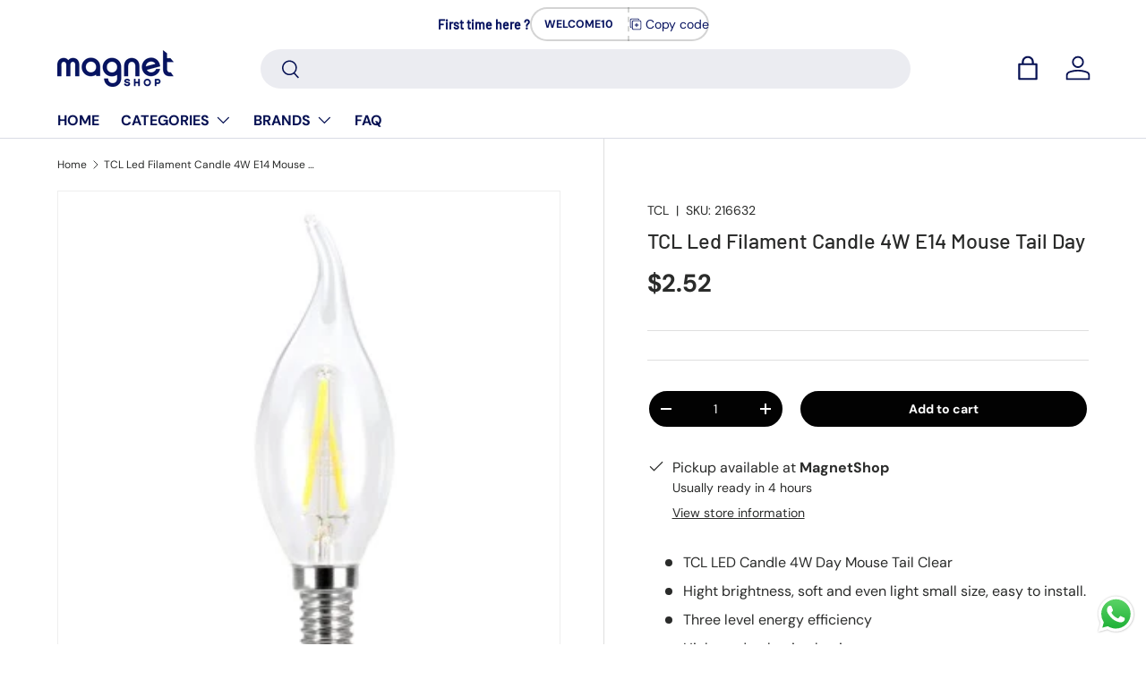

--- FILE ---
content_type: text/html; charset=utf-8
request_url: https://magnetshoplb.com/products/tcl-led-filament-candle-4w-e14-mouse-tail-day
body_size: 30302
content:
<!doctype html>
<html class="no-js" lang="en" dir="ltr">
<head>
  <!-- Google Tag Manager -->
<script>(function(w,d,s,l,i){w[l]=w[l]||[];w[l].push({'gtm.start':
new Date().getTime(),event:'gtm.js'});var f=d.getElementsByTagName(s)[0],
j=d.createElement(s),dl=l!='dataLayer'?'&l='+l:'';j.async=true;j.src=
'https://www.googletagmanager.com/gtm.js?id='+i+dl;f.parentNode.insertBefore(j,f);
})(window,document,'script','dataLayer','GTM-NBPGGRSN');</script>
<!-- End Google Tag Manager --><meta charset="utf-8">
<meta name="viewport" content="width=device-width,initial-scale=1">
<title>TCL Led Filament Candle 4W E14 Mouse Tail Day &ndash; MAGNET SHOP</title><link rel="canonical" href="https://magnetshoplb.com/products/tcl-led-filament-candle-4w-e14-mouse-tail-day"><link rel="icon" href="//magnetshoplb.com/cdn/shop/files/unnamed.png?crop=center&height=48&v=1701268998&width=48" type="image/png">
  <link rel="apple-touch-icon" href="//magnetshoplb.com/cdn/shop/files/unnamed.png?crop=center&height=180&v=1701268998&width=180"><meta name="description" content="TCL LED Candle 4W Day Mouse Tail Clear Hight brightness, soft and even light small size, easy to install. Three level energy efficiency High grade plastic aluminum High quality LED chip"><meta property="og:site_name" content="MAGNET SHOP">
<meta property="og:url" content="https://magnetshoplb.com/products/tcl-led-filament-candle-4w-e14-mouse-tail-day">
<meta property="og:title" content="TCL Led Filament Candle 4W E14 Mouse Tail Day">
<meta property="og:type" content="product">
<meta property="og:description" content="TCL LED Candle 4W Day Mouse Tail Clear Hight brightness, soft and even light small size, easy to install. Three level energy efficiency High grade plastic aluminum High quality LED chip"><meta property="og:image" content="http://magnetshoplb.com/cdn/shop/files/Mousetail.jpg?crop=center&height=1200&v=1700744193&width=1200">
  <meta property="og:image:secure_url" content="https://magnetshoplb.com/cdn/shop/files/Mousetail.jpg?crop=center&height=1200&v=1700744193&width=1200">
  <meta property="og:image:width" content="292">
  <meta property="og:image:height" content="333"><meta property="og:price:amount" content="2.52">
  <meta property="og:price:currency" content="USD"><meta name="twitter:card" content="summary_large_image">
<meta name="twitter:title" content="TCL Led Filament Candle 4W E14 Mouse Tail Day">
<meta name="twitter:description" content="TCL LED Candle 4W Day Mouse Tail Clear Hight brightness, soft and even light small size, easy to install. Three level energy efficiency High grade plastic aluminum High quality LED chip">
<style data-shopify>
@font-face {
  font-family: "DM Sans";
  font-weight: 400;
  font-style: normal;
  font-display: swap;
  src: url("//magnetshoplb.com/cdn/fonts/dm_sans/dmsans_n4.ec80bd4dd7e1a334c969c265873491ae56018d72.woff2") format("woff2"),
       url("//magnetshoplb.com/cdn/fonts/dm_sans/dmsans_n4.87bdd914d8a61247b911147ae68e754d695c58a6.woff") format("woff");
}
@font-face {
  font-family: "DM Sans";
  font-weight: 700;
  font-style: normal;
  font-display: swap;
  src: url("//magnetshoplb.com/cdn/fonts/dm_sans/dmsans_n7.97e21d81502002291ea1de8aefb79170c6946ce5.woff2") format("woff2"),
       url("//magnetshoplb.com/cdn/fonts/dm_sans/dmsans_n7.af5c214f5116410ca1d53a2090665620e78e2e1b.woff") format("woff");
}
@font-face {
  font-family: "DM Sans";
  font-weight: 400;
  font-style: italic;
  font-display: swap;
  src: url("//magnetshoplb.com/cdn/fonts/dm_sans/dmsans_i4.b8fe05e69ee95d5a53155c346957d8cbf5081c1a.woff2") format("woff2"),
       url("//magnetshoplb.com/cdn/fonts/dm_sans/dmsans_i4.403fe28ee2ea63e142575c0aa47684d65f8c23a0.woff") format("woff");
}
@font-face {
  font-family: "DM Sans";
  font-weight: 700;
  font-style: italic;
  font-display: swap;
  src: url("//magnetshoplb.com/cdn/fonts/dm_sans/dmsans_i7.52b57f7d7342eb7255084623d98ab83fd96e7f9b.woff2") format("woff2"),
       url("//magnetshoplb.com/cdn/fonts/dm_sans/dmsans_i7.d5e14ef18a1d4a8ce78a4187580b4eb1759c2eda.woff") format("woff");
}
@font-face {
  font-family: Barlow;
  font-weight: 500;
  font-style: normal;
  font-display: swap;
  src: url("//magnetshoplb.com/cdn/fonts/barlow/barlow_n5.a193a1990790eba0cc5cca569d23799830e90f07.woff2") format("woff2"),
       url("//magnetshoplb.com/cdn/fonts/barlow/barlow_n5.ae31c82169b1dc0715609b8cc6a610b917808358.woff") format("woff");
}
@font-face {
  font-family: "DM Sans";
  font-weight: 700;
  font-style: normal;
  font-display: swap;
  src: url("//magnetshoplb.com/cdn/fonts/dm_sans/dmsans_n7.97e21d81502002291ea1de8aefb79170c6946ce5.woff2") format("woff2"),
       url("//magnetshoplb.com/cdn/fonts/dm_sans/dmsans_n7.af5c214f5116410ca1d53a2090665620e78e2e1b.woff") format("woff");
}
:root {
      --bg-color: 255 255 255 / 1.0;
      --bg-color-og: 255 255 255 / 1.0;
      --heading-color: 42 43 42;
      --text-color: 42 43 42;
      --text-color-og: 42 43 42;
      --scrollbar-color: 42 43 42;
      --link-color: 42 43 42;
      --link-color-og: 42 43 42;
      --star-color: 255 159 28;--swatch-border-color-default: 212 213 212;
        --swatch-border-color-active: 149 149 149;
        --swatch-card-size: 24px;
        --swatch-variant-picker-size: 64px;--color-scheme-1-bg: 0 0 0 / 1.0;
      --color-scheme-1-grad: linear-gradient(181deg, rgba(0, 0, 0, 1), rgba(6, 6, 6, 1) 100%);
      --color-scheme-1-heading: 255 255 255;
      --color-scheme-1-text: 255 255 255;
      --color-scheme-1-btn-bg: 255 255 255;
      --color-scheme-1-btn-text: 2 2 2;
      --color-scheme-1-btn-bg-hover: 225 225 225;--color-scheme-2-bg: 6 17 83 / 1.0;
      --color-scheme-2-grad: linear-gradient(180deg, rgba(3, 2, 16, 1), rgba(6, 17, 83, 1) 32%, rgba(9, 30, 109, 1) 65%, rgba(0, 15, 137, 1) 90%);
      --color-scheme-2-heading: 255 255 255;
      --color-scheme-2-text: 255 255 255;
      --color-scheme-2-btn-bg: 2 2 2;
      --color-scheme-2-btn-text: 255 255 255;
      --color-scheme-2-btn-bg-hover: 48 48 48;--color-scheme-3-bg: 255 255 255 / 1.0;
      --color-scheme-3-grad: linear-gradient(46deg, rgba(143, 59, 147, 1) 16%, rgba(133, 112, 176, 1) 40%, rgba(176, 169, 209, 1) 63%, rgba(165, 172, 209, 1) 73%, rgba(168, 167, 209, 1) 76%, rgba(123, 187, 217, 1) 99%);
      --color-scheme-3-heading: 255 255 255;
      --color-scheme-3-text: 2 2 2;
      --color-scheme-3-btn-bg: 180 12 28;
      --color-scheme-3-btn-text: 0 0 0;
      --color-scheme-3-btn-bg-hover: 167 11 26;

      --drawer-bg-color: 255 255 255 / 1.0;
      --drawer-text-color: 42 43 42;

      --panel-bg-color: 244 244 244 / 1.0;
      --panel-heading-color: 42 43 42;
      --panel-text-color: 42 43 42;

      --in-stock-text-color: 44 126 63;
      --low-stock-text-color: 210 134 26;
      --very-low-stock-text-color: 180 12 28;
      --no-stock-text-color: 119 119 119;

      --error-bg-color: 252 237 238;
      --error-text-color: 180 12 28;
      --success-bg-color: 232 246 234;
      --success-text-color: 44 126 63;
      --info-bg-color: 228 237 250;
      --info-text-color: 26 102 210;

      --heading-font-family: Barlow, sans-serif;
      --heading-font-style: normal;
      --heading-font-weight: 500;
      --heading-scale-start: 4;

      --navigation-font-family: "DM Sans", sans-serif;
      --navigation-font-style: normal;
      --navigation-font-weight: 700;--heading-text-transform: none;
--subheading-text-transform: none;
      --body-font-family: "DM Sans", sans-serif;
      --body-font-style: normal;
      --body-font-weight: 400;
      --body-font-size: 16;

      --section-gap: 32;
      --heading-gap: calc(8 * var(--space-unit));--heading-gap: calc(6 * var(--space-unit));--grid-column-gap: 20px;--btn-bg-color: 6 17 83;
      --btn-bg-hover-color: 47 58 120;
      --btn-text-color: 255 255 255;
      --btn-bg-color-og: 6 17 83;
      --btn-text-color-og: 255 255 255;
      --btn-alt-bg-color: 2 2 2;
      --btn-alt-bg-alpha: 1.0;
      --btn-alt-text-color: 255 255 255;
      --btn-border-width: 2px;
      --btn-padding-y: 12px;

      
      --btn-border-radius: 28px;
      

      --btn-lg-border-radius: 50%;
      --btn-icon-border-radius: 50%;
      --input-with-btn-inner-radius: var(--btn-border-radius);

      --input-bg-color: 255 255 255 / 1.0;
      --input-text-color: 42 43 42;
      --input-border-width: 2px;
      --input-border-radius: 26px;
      --textarea-border-radius: 12px;
      --input-border-radius: 28px;
      --input-lg-border-radius: 34px;
      --input-bg-color-diff-3: #f7f7f7;
      --input-bg-color-diff-6: #f0f0f0;

      --modal-border-radius: 16px;
      --modal-overlay-color: 0 0 0;
      --modal-overlay-opacity: 0.4;
      --drawer-border-radius: 16px;
      --overlay-border-radius: 0px;--custom-label-bg-color: 13 44 84;
      --custom-label-text-color: 255 255 255;--sale-label-bg-color: 170 17 85;
      --sale-label-text-color: 255 255 255;--sold-out-label-bg-color: 42 43 42;
      --sold-out-label-text-color: 255 255 255;--preorder-label-bg-color: 0 166 237;
      --preorder-label-text-color: 255 255 255;

      --page-width: 3000px;
      --gutter-sm: 20px;
      --gutter-md: 32px;
      --gutter-lg: 64px;

      --payment-terms-bg-color: #ffffff;

      --coll-card-bg-color: #F9F9F9;
      --coll-card-border-color: #f2f2f2;--card-bg-color: #ffffff;
      --card-text-color: 38 38 43;
      --card-border-color: #f2f2f2;--blend-bg-color: #ffffff;
        
          --aos-animate-duration: 0.6s;
        

        
          --aos-min-width: 0;
        
      

      --reading-width: 48em;
    }

    @media (max-width: 769px) {
      :root {
        --reading-width: 36em;
      }
    }
  </style><link rel="stylesheet" href="//magnetshoplb.com/cdn/shop/t/3/assets/main.css?v=58703952213789642351693474384">
  <script src="//magnetshoplb.com/cdn/shop/t/3/assets/main.js?v=55248961337794439511693474384" defer="defer"></script><link rel="preload" href="//magnetshoplb.com/cdn/fonts/dm_sans/dmsans_n4.ec80bd4dd7e1a334c969c265873491ae56018d72.woff2" as="font" type="font/woff2" crossorigin fetchpriority="high"><link rel="preload" href="//magnetshoplb.com/cdn/fonts/barlow/barlow_n5.a193a1990790eba0cc5cca569d23799830e90f07.woff2" as="font" type="font/woff2" crossorigin fetchpriority="high"><script>window.performance && window.performance.mark && window.performance.mark('shopify.content_for_header.start');</script><meta id="shopify-digital-wallet" name="shopify-digital-wallet" content="/81885462847/digital_wallets/dialog">
<link rel="alternate" type="application/json+oembed" href="https://magnetshoplb.com/products/tcl-led-filament-candle-4w-e14-mouse-tail-day.oembed">
<script async="async" src="/checkouts/internal/preloads.js?locale=en-LB"></script>
<script id="shopify-features" type="application/json">{"accessToken":"fa98f6fe90d703add3c57644d0e7765e","betas":["rich-media-storefront-analytics"],"domain":"magnetshoplb.com","predictiveSearch":true,"shopId":81885462847,"locale":"en"}</script>
<script>var Shopify = Shopify || {};
Shopify.shop = "5bb296-3.myshopify.com";
Shopify.locale = "en";
Shopify.currency = {"active":"USD","rate":"1.0"};
Shopify.country = "LB";
Shopify.theme = {"name":"Enterprise","id":158836785471,"schema_name":"Enterprise","schema_version":"1.2.1","theme_store_id":1657,"role":"main"};
Shopify.theme.handle = "null";
Shopify.theme.style = {"id":null,"handle":null};
Shopify.cdnHost = "magnetshoplb.com/cdn";
Shopify.routes = Shopify.routes || {};
Shopify.routes.root = "/";</script>
<script type="module">!function(o){(o.Shopify=o.Shopify||{}).modules=!0}(window);</script>
<script>!function(o){function n(){var o=[];function n(){o.push(Array.prototype.slice.apply(arguments))}return n.q=o,n}var t=o.Shopify=o.Shopify||{};t.loadFeatures=n(),t.autoloadFeatures=n()}(window);</script>
<script id="shop-js-analytics" type="application/json">{"pageType":"product"}</script>
<script defer="defer" async type="module" src="//magnetshoplb.com/cdn/shopifycloud/shop-js/modules/v2/client.init-shop-cart-sync_BdyHc3Nr.en.esm.js"></script>
<script defer="defer" async type="module" src="//magnetshoplb.com/cdn/shopifycloud/shop-js/modules/v2/chunk.common_Daul8nwZ.esm.js"></script>
<script type="module">
  await import("//magnetshoplb.com/cdn/shopifycloud/shop-js/modules/v2/client.init-shop-cart-sync_BdyHc3Nr.en.esm.js");
await import("//magnetshoplb.com/cdn/shopifycloud/shop-js/modules/v2/chunk.common_Daul8nwZ.esm.js");

  window.Shopify.SignInWithShop?.initShopCartSync?.({"fedCMEnabled":true,"windoidEnabled":true});

</script>
<script>(function() {
  var isLoaded = false;
  function asyncLoad() {
    if (isLoaded) return;
    isLoaded = true;
    var urls = ["https:\/\/cdn.hextom.com\/js\/eventpromotionbar.js?shop=5bb296-3.myshopify.com"];
    for (var i = 0; i < urls.length; i++) {
      var s = document.createElement('script');
      s.type = 'text/javascript';
      s.async = true;
      s.src = urls[i];
      var x = document.getElementsByTagName('script')[0];
      x.parentNode.insertBefore(s, x);
    }
  };
  if(window.attachEvent) {
    window.attachEvent('onload', asyncLoad);
  } else {
    window.addEventListener('load', asyncLoad, false);
  }
})();</script>
<script id="__st">var __st={"a":81885462847,"offset":7200,"reqid":"151c4333-0162-493c-991c-49320eb9c54b-1768951744","pageurl":"magnetshoplb.com\/products\/tcl-led-filament-candle-4w-e14-mouse-tail-day","u":"fe8dbcb28c7e","p":"product","rtyp":"product","rid":9014179365183};</script>
<script>window.ShopifyPaypalV4VisibilityTracking = true;</script>
<script id="captcha-bootstrap">!function(){'use strict';const t='contact',e='account',n='new_comment',o=[[t,t],['blogs',n],['comments',n],[t,'customer']],c=[[e,'customer_login'],[e,'guest_login'],[e,'recover_customer_password'],[e,'create_customer']],r=t=>t.map((([t,e])=>`form[action*='/${t}']:not([data-nocaptcha='true']) input[name='form_type'][value='${e}']`)).join(','),a=t=>()=>t?[...document.querySelectorAll(t)].map((t=>t.form)):[];function s(){const t=[...o],e=r(t);return a(e)}const i='password',u='form_key',d=['recaptcha-v3-token','g-recaptcha-response','h-captcha-response',i],f=()=>{try{return window.sessionStorage}catch{return}},m='__shopify_v',_=t=>t.elements[u];function p(t,e,n=!1){try{const o=window.sessionStorage,c=JSON.parse(o.getItem(e)),{data:r}=function(t){const{data:e,action:n}=t;return t[m]||n?{data:e,action:n}:{data:t,action:n}}(c);for(const[e,n]of Object.entries(r))t.elements[e]&&(t.elements[e].value=n);n&&o.removeItem(e)}catch(o){console.error('form repopulation failed',{error:o})}}const l='form_type',E='cptcha';function T(t){t.dataset[E]=!0}const w=window,h=w.document,L='Shopify',v='ce_forms',y='captcha';let A=!1;((t,e)=>{const n=(g='f06e6c50-85a8-45c8-87d0-21a2b65856fe',I='https://cdn.shopify.com/shopifycloud/storefront-forms-hcaptcha/ce_storefront_forms_captcha_hcaptcha.v1.5.2.iife.js',D={infoText:'Protected by hCaptcha',privacyText:'Privacy',termsText:'Terms'},(t,e,n)=>{const o=w[L][v],c=o.bindForm;if(c)return c(t,g,e,D).then(n);var r;o.q.push([[t,g,e,D],n]),r=I,A||(h.body.append(Object.assign(h.createElement('script'),{id:'captcha-provider',async:!0,src:r})),A=!0)});var g,I,D;w[L]=w[L]||{},w[L][v]=w[L][v]||{},w[L][v].q=[],w[L][y]=w[L][y]||{},w[L][y].protect=function(t,e){n(t,void 0,e),T(t)},Object.freeze(w[L][y]),function(t,e,n,w,h,L){const[v,y,A,g]=function(t,e,n){const i=e?o:[],u=t?c:[],d=[...i,...u],f=r(d),m=r(i),_=r(d.filter((([t,e])=>n.includes(e))));return[a(f),a(m),a(_),s()]}(w,h,L),I=t=>{const e=t.target;return e instanceof HTMLFormElement?e:e&&e.form},D=t=>v().includes(t);t.addEventListener('submit',(t=>{const e=I(t);if(!e)return;const n=D(e)&&!e.dataset.hcaptchaBound&&!e.dataset.recaptchaBound,o=_(e),c=g().includes(e)&&(!o||!o.value);(n||c)&&t.preventDefault(),c&&!n&&(function(t){try{if(!f())return;!function(t){const e=f();if(!e)return;const n=_(t);if(!n)return;const o=n.value;o&&e.removeItem(o)}(t);const e=Array.from(Array(32),(()=>Math.random().toString(36)[2])).join('');!function(t,e){_(t)||t.append(Object.assign(document.createElement('input'),{type:'hidden',name:u})),t.elements[u].value=e}(t,e),function(t,e){const n=f();if(!n)return;const o=[...t.querySelectorAll(`input[type='${i}']`)].map((({name:t})=>t)),c=[...d,...o],r={};for(const[a,s]of new FormData(t).entries())c.includes(a)||(r[a]=s);n.setItem(e,JSON.stringify({[m]:1,action:t.action,data:r}))}(t,e)}catch(e){console.error('failed to persist form',e)}}(e),e.submit())}));const S=(t,e)=>{t&&!t.dataset[E]&&(n(t,e.some((e=>e===t))),T(t))};for(const o of['focusin','change'])t.addEventListener(o,(t=>{const e=I(t);D(e)&&S(e,y())}));const B=e.get('form_key'),M=e.get(l),P=B&&M;t.addEventListener('DOMContentLoaded',(()=>{const t=y();if(P)for(const e of t)e.elements[l].value===M&&p(e,B);[...new Set([...A(),...v().filter((t=>'true'===t.dataset.shopifyCaptcha))])].forEach((e=>S(e,t)))}))}(h,new URLSearchParams(w.location.search),n,t,e,['guest_login'])})(!0,!0)}();</script>
<script integrity="sha256-4kQ18oKyAcykRKYeNunJcIwy7WH5gtpwJnB7kiuLZ1E=" data-source-attribution="shopify.loadfeatures" defer="defer" src="//magnetshoplb.com/cdn/shopifycloud/storefront/assets/storefront/load_feature-a0a9edcb.js" crossorigin="anonymous"></script>
<script data-source-attribution="shopify.dynamic_checkout.dynamic.init">var Shopify=Shopify||{};Shopify.PaymentButton=Shopify.PaymentButton||{isStorefrontPortableWallets:!0,init:function(){window.Shopify.PaymentButton.init=function(){};var t=document.createElement("script");t.src="https://magnetshoplb.com/cdn/shopifycloud/portable-wallets/latest/portable-wallets.en.js",t.type="module",document.head.appendChild(t)}};
</script>
<script data-source-attribution="shopify.dynamic_checkout.buyer_consent">
  function portableWalletsHideBuyerConsent(e){var t=document.getElementById("shopify-buyer-consent"),n=document.getElementById("shopify-subscription-policy-button");t&&n&&(t.classList.add("hidden"),t.setAttribute("aria-hidden","true"),n.removeEventListener("click",e))}function portableWalletsShowBuyerConsent(e){var t=document.getElementById("shopify-buyer-consent"),n=document.getElementById("shopify-subscription-policy-button");t&&n&&(t.classList.remove("hidden"),t.removeAttribute("aria-hidden"),n.addEventListener("click",e))}window.Shopify?.PaymentButton&&(window.Shopify.PaymentButton.hideBuyerConsent=portableWalletsHideBuyerConsent,window.Shopify.PaymentButton.showBuyerConsent=portableWalletsShowBuyerConsent);
</script>
<script>
  function portableWalletsCleanup(e){e&&e.src&&console.error("Failed to load portable wallets script "+e.src);var t=document.querySelectorAll("shopify-accelerated-checkout .shopify-payment-button__skeleton, shopify-accelerated-checkout-cart .wallet-cart-button__skeleton"),e=document.getElementById("shopify-buyer-consent");for(let e=0;e<t.length;e++)t[e].remove();e&&e.remove()}function portableWalletsNotLoadedAsModule(e){e instanceof ErrorEvent&&"string"==typeof e.message&&e.message.includes("import.meta")&&"string"==typeof e.filename&&e.filename.includes("portable-wallets")&&(window.removeEventListener("error",portableWalletsNotLoadedAsModule),window.Shopify.PaymentButton.failedToLoad=e,"loading"===document.readyState?document.addEventListener("DOMContentLoaded",window.Shopify.PaymentButton.init):window.Shopify.PaymentButton.init())}window.addEventListener("error",portableWalletsNotLoadedAsModule);
</script>

<script type="module" src="https://magnetshoplb.com/cdn/shopifycloud/portable-wallets/latest/portable-wallets.en.js" onError="portableWalletsCleanup(this)" crossorigin="anonymous"></script>
<script nomodule>
  document.addEventListener("DOMContentLoaded", portableWalletsCleanup);
</script>

<link id="shopify-accelerated-checkout-styles" rel="stylesheet" media="screen" href="https://magnetshoplb.com/cdn/shopifycloud/portable-wallets/latest/accelerated-checkout-backwards-compat.css" crossorigin="anonymous">
<style id="shopify-accelerated-checkout-cart">
        #shopify-buyer-consent {
  margin-top: 1em;
  display: inline-block;
  width: 100%;
}

#shopify-buyer-consent.hidden {
  display: none;
}

#shopify-subscription-policy-button {
  background: none;
  border: none;
  padding: 0;
  text-decoration: underline;
  font-size: inherit;
  cursor: pointer;
}

#shopify-subscription-policy-button::before {
  box-shadow: none;
}

      </style>
<script id="sections-script" data-sections="header,footer" defer="defer" src="//magnetshoplb.com/cdn/shop/t/3/compiled_assets/scripts.js?v=3261"></script>
<script>window.performance && window.performance.mark && window.performance.mark('shopify.content_for_header.end');</script>

    <script src="//magnetshoplb.com/cdn/shop/t/3/assets/animate-on-scroll.js?v=15249566486942820451693474384" defer="defer"></script>
    <link rel="stylesheet" href="//magnetshoplb.com/cdn/shop/t/3/assets/animate-on-scroll.css?v=116194678796051782541693474384">
  

  <script>document.documentElement.className = document.documentElement.className.replace('no-js', 'js');</script><!-- CC Custom Head Start --><!-- CC Custom Head End --><!-- BEGIN app block: shopify://apps/minmaxify-order-limits/blocks/app-embed-block/3acfba32-89f3-4377-ae20-cbb9abc48475 --><script type="text/javascript" src="https://limits.minmaxify.com/5bb296-3.myshopify.com?v=117&r=20240605143619"></script>

<!-- END app block --><script src="https://cdn.shopify.com/extensions/019bc2d0-6182-7c57-a6b2-0b786d3800eb/event-promotion-bar-79/assets/eventpromotionbar.js" type="text/javascript" defer="defer"></script>
<script src="https://cdn.shopify.com/extensions/019b6dda-9f81-7c8b-b5f5-7756ae4a26fb/dondy-whatsapp-chat-widget-85/assets/ChatBubble.js" type="text/javascript" defer="defer"></script>
<link href="https://cdn.shopify.com/extensions/019b6dda-9f81-7c8b-b5f5-7756ae4a26fb/dondy-whatsapp-chat-widget-85/assets/ChatBubble.css" rel="stylesheet" type="text/css" media="all">
<script src="https://cdn.shopify.com/extensions/019b0ca3-aa13-7aa2-a0b4-6cb667a1f6f7/essential-countdown-timer-55/assets/countdown_timer_essential_apps.min.js" type="text/javascript" defer="defer"></script>
<link href="https://monorail-edge.shopifysvc.com" rel="dns-prefetch">
<script>(function(){if ("sendBeacon" in navigator && "performance" in window) {try {var session_token_from_headers = performance.getEntriesByType('navigation')[0].serverTiming.find(x => x.name == '_s').description;} catch {var session_token_from_headers = undefined;}var session_cookie_matches = document.cookie.match(/_shopify_s=([^;]*)/);var session_token_from_cookie = session_cookie_matches && session_cookie_matches.length === 2 ? session_cookie_matches[1] : "";var session_token = session_token_from_headers || session_token_from_cookie || "";function handle_abandonment_event(e) {var entries = performance.getEntries().filter(function(entry) {return /monorail-edge.shopifysvc.com/.test(entry.name);});if (!window.abandonment_tracked && entries.length === 0) {window.abandonment_tracked = true;var currentMs = Date.now();var navigation_start = performance.timing.navigationStart;var payload = {shop_id: 81885462847,url: window.location.href,navigation_start,duration: currentMs - navigation_start,session_token,page_type: "product"};window.navigator.sendBeacon("https://monorail-edge.shopifysvc.com/v1/produce", JSON.stringify({schema_id: "online_store_buyer_site_abandonment/1.1",payload: payload,metadata: {event_created_at_ms: currentMs,event_sent_at_ms: currentMs}}));}}window.addEventListener('pagehide', handle_abandonment_event);}}());</script>
<script id="web-pixels-manager-setup">(function e(e,d,r,n,o){if(void 0===o&&(o={}),!Boolean(null===(a=null===(i=window.Shopify)||void 0===i?void 0:i.analytics)||void 0===a?void 0:a.replayQueue)){var i,a;window.Shopify=window.Shopify||{};var t=window.Shopify;t.analytics=t.analytics||{};var s=t.analytics;s.replayQueue=[],s.publish=function(e,d,r){return s.replayQueue.push([e,d,r]),!0};try{self.performance.mark("wpm:start")}catch(e){}var l=function(){var e={modern:/Edge?\/(1{2}[4-9]|1[2-9]\d|[2-9]\d{2}|\d{4,})\.\d+(\.\d+|)|Firefox\/(1{2}[4-9]|1[2-9]\d|[2-9]\d{2}|\d{4,})\.\d+(\.\d+|)|Chrom(ium|e)\/(9{2}|\d{3,})\.\d+(\.\d+|)|(Maci|X1{2}).+ Version\/(15\.\d+|(1[6-9]|[2-9]\d|\d{3,})\.\d+)([,.]\d+|)( \(\w+\)|)( Mobile\/\w+|) Safari\/|Chrome.+OPR\/(9{2}|\d{3,})\.\d+\.\d+|(CPU[ +]OS|iPhone[ +]OS|CPU[ +]iPhone|CPU IPhone OS|CPU iPad OS)[ +]+(15[._]\d+|(1[6-9]|[2-9]\d|\d{3,})[._]\d+)([._]\d+|)|Android:?[ /-](13[3-9]|1[4-9]\d|[2-9]\d{2}|\d{4,})(\.\d+|)(\.\d+|)|Android.+Firefox\/(13[5-9]|1[4-9]\d|[2-9]\d{2}|\d{4,})\.\d+(\.\d+|)|Android.+Chrom(ium|e)\/(13[3-9]|1[4-9]\d|[2-9]\d{2}|\d{4,})\.\d+(\.\d+|)|SamsungBrowser\/([2-9]\d|\d{3,})\.\d+/,legacy:/Edge?\/(1[6-9]|[2-9]\d|\d{3,})\.\d+(\.\d+|)|Firefox\/(5[4-9]|[6-9]\d|\d{3,})\.\d+(\.\d+|)|Chrom(ium|e)\/(5[1-9]|[6-9]\d|\d{3,})\.\d+(\.\d+|)([\d.]+$|.*Safari\/(?![\d.]+ Edge\/[\d.]+$))|(Maci|X1{2}).+ Version\/(10\.\d+|(1[1-9]|[2-9]\d|\d{3,})\.\d+)([,.]\d+|)( \(\w+\)|)( Mobile\/\w+|) Safari\/|Chrome.+OPR\/(3[89]|[4-9]\d|\d{3,})\.\d+\.\d+|(CPU[ +]OS|iPhone[ +]OS|CPU[ +]iPhone|CPU IPhone OS|CPU iPad OS)[ +]+(10[._]\d+|(1[1-9]|[2-9]\d|\d{3,})[._]\d+)([._]\d+|)|Android:?[ /-](13[3-9]|1[4-9]\d|[2-9]\d{2}|\d{4,})(\.\d+|)(\.\d+|)|Mobile Safari.+OPR\/([89]\d|\d{3,})\.\d+\.\d+|Android.+Firefox\/(13[5-9]|1[4-9]\d|[2-9]\d{2}|\d{4,})\.\d+(\.\d+|)|Android.+Chrom(ium|e)\/(13[3-9]|1[4-9]\d|[2-9]\d{2}|\d{4,})\.\d+(\.\d+|)|Android.+(UC? ?Browser|UCWEB|U3)[ /]?(15\.([5-9]|\d{2,})|(1[6-9]|[2-9]\d|\d{3,})\.\d+)\.\d+|SamsungBrowser\/(5\.\d+|([6-9]|\d{2,})\.\d+)|Android.+MQ{2}Browser\/(14(\.(9|\d{2,})|)|(1[5-9]|[2-9]\d|\d{3,})(\.\d+|))(\.\d+|)|K[Aa][Ii]OS\/(3\.\d+|([4-9]|\d{2,})\.\d+)(\.\d+|)/},d=e.modern,r=e.legacy,n=navigator.userAgent;return n.match(d)?"modern":n.match(r)?"legacy":"unknown"}(),u="modern"===l?"modern":"legacy",c=(null!=n?n:{modern:"",legacy:""})[u],f=function(e){return[e.baseUrl,"/wpm","/b",e.hashVersion,"modern"===e.buildTarget?"m":"l",".js"].join("")}({baseUrl:d,hashVersion:r,buildTarget:u}),m=function(e){var d=e.version,r=e.bundleTarget,n=e.surface,o=e.pageUrl,i=e.monorailEndpoint;return{emit:function(e){var a=e.status,t=e.errorMsg,s=(new Date).getTime(),l=JSON.stringify({metadata:{event_sent_at_ms:s},events:[{schema_id:"web_pixels_manager_load/3.1",payload:{version:d,bundle_target:r,page_url:o,status:a,surface:n,error_msg:t},metadata:{event_created_at_ms:s}}]});if(!i)return console&&console.warn&&console.warn("[Web Pixels Manager] No Monorail endpoint provided, skipping logging."),!1;try{return self.navigator.sendBeacon.bind(self.navigator)(i,l)}catch(e){}var u=new XMLHttpRequest;try{return u.open("POST",i,!0),u.setRequestHeader("Content-Type","text/plain"),u.send(l),!0}catch(e){return console&&console.warn&&console.warn("[Web Pixels Manager] Got an unhandled error while logging to Monorail."),!1}}}}({version:r,bundleTarget:l,surface:e.surface,pageUrl:self.location.href,monorailEndpoint:e.monorailEndpoint});try{o.browserTarget=l,function(e){var d=e.src,r=e.async,n=void 0===r||r,o=e.onload,i=e.onerror,a=e.sri,t=e.scriptDataAttributes,s=void 0===t?{}:t,l=document.createElement("script"),u=document.querySelector("head"),c=document.querySelector("body");if(l.async=n,l.src=d,a&&(l.integrity=a,l.crossOrigin="anonymous"),s)for(var f in s)if(Object.prototype.hasOwnProperty.call(s,f))try{l.dataset[f]=s[f]}catch(e){}if(o&&l.addEventListener("load",o),i&&l.addEventListener("error",i),u)u.appendChild(l);else{if(!c)throw new Error("Did not find a head or body element to append the script");c.appendChild(l)}}({src:f,async:!0,onload:function(){if(!function(){var e,d;return Boolean(null===(d=null===(e=window.Shopify)||void 0===e?void 0:e.analytics)||void 0===d?void 0:d.initialized)}()){var d=window.webPixelsManager.init(e)||void 0;if(d){var r=window.Shopify.analytics;r.replayQueue.forEach((function(e){var r=e[0],n=e[1],o=e[2];d.publishCustomEvent(r,n,o)})),r.replayQueue=[],r.publish=d.publishCustomEvent,r.visitor=d.visitor,r.initialized=!0}}},onerror:function(){return m.emit({status:"failed",errorMsg:"".concat(f," has failed to load")})},sri:function(e){var d=/^sha384-[A-Za-z0-9+/=]+$/;return"string"==typeof e&&d.test(e)}(c)?c:"",scriptDataAttributes:o}),m.emit({status:"loading"})}catch(e){m.emit({status:"failed",errorMsg:(null==e?void 0:e.message)||"Unknown error"})}}})({shopId: 81885462847,storefrontBaseUrl: "https://magnetshoplb.com",extensionsBaseUrl: "https://extensions.shopifycdn.com/cdn/shopifycloud/web-pixels-manager",monorailEndpoint: "https://monorail-edge.shopifysvc.com/unstable/produce_batch",surface: "storefront-renderer",enabledBetaFlags: ["2dca8a86"],webPixelsConfigList: [{"id":"379879743","configuration":"{\"pixel_id\":\"130571135516596\",\"pixel_type\":\"facebook_pixel\",\"metaapp_system_user_token\":\"-\"}","eventPayloadVersion":"v1","runtimeContext":"OPEN","scriptVersion":"ca16bc87fe92b6042fbaa3acc2fbdaa6","type":"APP","apiClientId":2329312,"privacyPurposes":["ANALYTICS","MARKETING","SALE_OF_DATA"],"dataSharingAdjustments":{"protectedCustomerApprovalScopes":["read_customer_address","read_customer_email","read_customer_name","read_customer_personal_data","read_customer_phone"]}},{"id":"shopify-app-pixel","configuration":"{}","eventPayloadVersion":"v1","runtimeContext":"STRICT","scriptVersion":"0450","apiClientId":"shopify-pixel","type":"APP","privacyPurposes":["ANALYTICS","MARKETING"]},{"id":"shopify-custom-pixel","eventPayloadVersion":"v1","runtimeContext":"LAX","scriptVersion":"0450","apiClientId":"shopify-pixel","type":"CUSTOM","privacyPurposes":["ANALYTICS","MARKETING"]}],isMerchantRequest: false,initData: {"shop":{"name":"MAGNET SHOP","paymentSettings":{"currencyCode":"USD"},"myshopifyDomain":"5bb296-3.myshopify.com","countryCode":"LB","storefrontUrl":"https:\/\/magnetshoplb.com"},"customer":null,"cart":null,"checkout":null,"productVariants":[{"price":{"amount":2.52,"currencyCode":"USD"},"product":{"title":"TCL  Led Filament Candle 4W E14 Mouse Tail Day","vendor":"TCL","id":"9014179365183","untranslatedTitle":"TCL  Led Filament Candle 4W E14 Mouse Tail Day","url":"\/products\/tcl-led-filament-candle-4w-e14-mouse-tail-day","type":"Lighting"},"id":"47278596358463","image":{"src":"\/\/magnetshoplb.com\/cdn\/shop\/files\/Mousetail.jpg?v=1700744193"},"sku":"216632","title":"Default Title","untranslatedTitle":"Default Title"}],"purchasingCompany":null},},"https://magnetshoplb.com/cdn","fcfee988w5aeb613cpc8e4bc33m6693e112",{"modern":"","legacy":""},{"shopId":"81885462847","storefrontBaseUrl":"https:\/\/magnetshoplb.com","extensionBaseUrl":"https:\/\/extensions.shopifycdn.com\/cdn\/shopifycloud\/web-pixels-manager","surface":"storefront-renderer","enabledBetaFlags":"[\"2dca8a86\"]","isMerchantRequest":"false","hashVersion":"fcfee988w5aeb613cpc8e4bc33m6693e112","publish":"custom","events":"[[\"page_viewed\",{}],[\"product_viewed\",{\"productVariant\":{\"price\":{\"amount\":2.52,\"currencyCode\":\"USD\"},\"product\":{\"title\":\"TCL  Led Filament Candle 4W E14 Mouse Tail Day\",\"vendor\":\"TCL\",\"id\":\"9014179365183\",\"untranslatedTitle\":\"TCL  Led Filament Candle 4W E14 Mouse Tail Day\",\"url\":\"\/products\/tcl-led-filament-candle-4w-e14-mouse-tail-day\",\"type\":\"Lighting\"},\"id\":\"47278596358463\",\"image\":{\"src\":\"\/\/magnetshoplb.com\/cdn\/shop\/files\/Mousetail.jpg?v=1700744193\"},\"sku\":\"216632\",\"title\":\"Default Title\",\"untranslatedTitle\":\"Default Title\"}}]]"});</script><script>
  window.ShopifyAnalytics = window.ShopifyAnalytics || {};
  window.ShopifyAnalytics.meta = window.ShopifyAnalytics.meta || {};
  window.ShopifyAnalytics.meta.currency = 'USD';
  var meta = {"product":{"id":9014179365183,"gid":"gid:\/\/shopify\/Product\/9014179365183","vendor":"TCL","type":"Lighting","handle":"tcl-led-filament-candle-4w-e14-mouse-tail-day","variants":[{"id":47278596358463,"price":252,"name":"TCL  Led Filament Candle 4W E14 Mouse Tail Day","public_title":null,"sku":"216632"}],"remote":false},"page":{"pageType":"product","resourceType":"product","resourceId":9014179365183,"requestId":"151c4333-0162-493c-991c-49320eb9c54b-1768951744"}};
  for (var attr in meta) {
    window.ShopifyAnalytics.meta[attr] = meta[attr];
  }
</script>
<script class="analytics">
  (function () {
    var customDocumentWrite = function(content) {
      var jquery = null;

      if (window.jQuery) {
        jquery = window.jQuery;
      } else if (window.Checkout && window.Checkout.$) {
        jquery = window.Checkout.$;
      }

      if (jquery) {
        jquery('body').append(content);
      }
    };

    var hasLoggedConversion = function(token) {
      if (token) {
        return document.cookie.indexOf('loggedConversion=' + token) !== -1;
      }
      return false;
    }

    var setCookieIfConversion = function(token) {
      if (token) {
        var twoMonthsFromNow = new Date(Date.now());
        twoMonthsFromNow.setMonth(twoMonthsFromNow.getMonth() + 2);

        document.cookie = 'loggedConversion=' + token + '; expires=' + twoMonthsFromNow;
      }
    }

    var trekkie = window.ShopifyAnalytics.lib = window.trekkie = window.trekkie || [];
    if (trekkie.integrations) {
      return;
    }
    trekkie.methods = [
      'identify',
      'page',
      'ready',
      'track',
      'trackForm',
      'trackLink'
    ];
    trekkie.factory = function(method) {
      return function() {
        var args = Array.prototype.slice.call(arguments);
        args.unshift(method);
        trekkie.push(args);
        return trekkie;
      };
    };
    for (var i = 0; i < trekkie.methods.length; i++) {
      var key = trekkie.methods[i];
      trekkie[key] = trekkie.factory(key);
    }
    trekkie.load = function(config) {
      trekkie.config = config || {};
      trekkie.config.initialDocumentCookie = document.cookie;
      var first = document.getElementsByTagName('script')[0];
      var script = document.createElement('script');
      script.type = 'text/javascript';
      script.onerror = function(e) {
        var scriptFallback = document.createElement('script');
        scriptFallback.type = 'text/javascript';
        scriptFallback.onerror = function(error) {
                var Monorail = {
      produce: function produce(monorailDomain, schemaId, payload) {
        var currentMs = new Date().getTime();
        var event = {
          schema_id: schemaId,
          payload: payload,
          metadata: {
            event_created_at_ms: currentMs,
            event_sent_at_ms: currentMs
          }
        };
        return Monorail.sendRequest("https://" + monorailDomain + "/v1/produce", JSON.stringify(event));
      },
      sendRequest: function sendRequest(endpointUrl, payload) {
        // Try the sendBeacon API
        if (window && window.navigator && typeof window.navigator.sendBeacon === 'function' && typeof window.Blob === 'function' && !Monorail.isIos12()) {
          var blobData = new window.Blob([payload], {
            type: 'text/plain'
          });

          if (window.navigator.sendBeacon(endpointUrl, blobData)) {
            return true;
          } // sendBeacon was not successful

        } // XHR beacon

        var xhr = new XMLHttpRequest();

        try {
          xhr.open('POST', endpointUrl);
          xhr.setRequestHeader('Content-Type', 'text/plain');
          xhr.send(payload);
        } catch (e) {
          console.log(e);
        }

        return false;
      },
      isIos12: function isIos12() {
        return window.navigator.userAgent.lastIndexOf('iPhone; CPU iPhone OS 12_') !== -1 || window.navigator.userAgent.lastIndexOf('iPad; CPU OS 12_') !== -1;
      }
    };
    Monorail.produce('monorail-edge.shopifysvc.com',
      'trekkie_storefront_load_errors/1.1',
      {shop_id: 81885462847,
      theme_id: 158836785471,
      app_name: "storefront",
      context_url: window.location.href,
      source_url: "//magnetshoplb.com/cdn/s/trekkie.storefront.cd680fe47e6c39ca5d5df5f0a32d569bc48c0f27.min.js"});

        };
        scriptFallback.async = true;
        scriptFallback.src = '//magnetshoplb.com/cdn/s/trekkie.storefront.cd680fe47e6c39ca5d5df5f0a32d569bc48c0f27.min.js';
        first.parentNode.insertBefore(scriptFallback, first);
      };
      script.async = true;
      script.src = '//magnetshoplb.com/cdn/s/trekkie.storefront.cd680fe47e6c39ca5d5df5f0a32d569bc48c0f27.min.js';
      first.parentNode.insertBefore(script, first);
    };
    trekkie.load(
      {"Trekkie":{"appName":"storefront","development":false,"defaultAttributes":{"shopId":81885462847,"isMerchantRequest":null,"themeId":158836785471,"themeCityHash":"14440505880186608372","contentLanguage":"en","currency":"USD","eventMetadataId":"934acdb1-3d06-4ae3-93e4-95528811611d"},"isServerSideCookieWritingEnabled":true,"monorailRegion":"shop_domain","enabledBetaFlags":["65f19447"]},"Session Attribution":{},"S2S":{"facebookCapiEnabled":true,"source":"trekkie-storefront-renderer","apiClientId":580111}}
    );

    var loaded = false;
    trekkie.ready(function() {
      if (loaded) return;
      loaded = true;

      window.ShopifyAnalytics.lib = window.trekkie;

      var originalDocumentWrite = document.write;
      document.write = customDocumentWrite;
      try { window.ShopifyAnalytics.merchantGoogleAnalytics.call(this); } catch(error) {};
      document.write = originalDocumentWrite;

      window.ShopifyAnalytics.lib.page(null,{"pageType":"product","resourceType":"product","resourceId":9014179365183,"requestId":"151c4333-0162-493c-991c-49320eb9c54b-1768951744","shopifyEmitted":true});

      var match = window.location.pathname.match(/checkouts\/(.+)\/(thank_you|post_purchase)/)
      var token = match? match[1]: undefined;
      if (!hasLoggedConversion(token)) {
        setCookieIfConversion(token);
        window.ShopifyAnalytics.lib.track("Viewed Product",{"currency":"USD","variantId":47278596358463,"productId":9014179365183,"productGid":"gid:\/\/shopify\/Product\/9014179365183","name":"TCL  Led Filament Candle 4W E14 Mouse Tail Day","price":"2.52","sku":"216632","brand":"TCL","variant":null,"category":"Lighting","nonInteraction":true,"remote":false},undefined,undefined,{"shopifyEmitted":true});
      window.ShopifyAnalytics.lib.track("monorail:\/\/trekkie_storefront_viewed_product\/1.1",{"currency":"USD","variantId":47278596358463,"productId":9014179365183,"productGid":"gid:\/\/shopify\/Product\/9014179365183","name":"TCL  Led Filament Candle 4W E14 Mouse Tail Day","price":"2.52","sku":"216632","brand":"TCL","variant":null,"category":"Lighting","nonInteraction":true,"remote":false,"referer":"https:\/\/magnetshoplb.com\/products\/tcl-led-filament-candle-4w-e14-mouse-tail-day"});
      }
    });


        var eventsListenerScript = document.createElement('script');
        eventsListenerScript.async = true;
        eventsListenerScript.src = "//magnetshoplb.com/cdn/shopifycloud/storefront/assets/shop_events_listener-3da45d37.js";
        document.getElementsByTagName('head')[0].appendChild(eventsListenerScript);

})();</script>
  <script>
  if (!window.ga || (window.ga && typeof window.ga !== 'function')) {
    window.ga = function ga() {
      (window.ga.q = window.ga.q || []).push(arguments);
      if (window.Shopify && window.Shopify.analytics && typeof window.Shopify.analytics.publish === 'function') {
        window.Shopify.analytics.publish("ga_stub_called", {}, {sendTo: "google_osp_migration"});
      }
      console.error("Shopify's Google Analytics stub called with:", Array.from(arguments), "\nSee https://help.shopify.com/manual/promoting-marketing/pixels/pixel-migration#google for more information.");
    };
    if (window.Shopify && window.Shopify.analytics && typeof window.Shopify.analytics.publish === 'function') {
      window.Shopify.analytics.publish("ga_stub_initialized", {}, {sendTo: "google_osp_migration"});
    }
  }
</script>
<script
  defer
  src="https://magnetshoplb.com/cdn/shopifycloud/perf-kit/shopify-perf-kit-3.0.4.min.js"
  data-application="storefront-renderer"
  data-shop-id="81885462847"
  data-render-region="gcp-us-central1"
  data-page-type="product"
  data-theme-instance-id="158836785471"
  data-theme-name="Enterprise"
  data-theme-version="1.2.1"
  data-monorail-region="shop_domain"
  data-resource-timing-sampling-rate="10"
  data-shs="true"
  data-shs-beacon="true"
  data-shs-export-with-fetch="true"
  data-shs-logs-sample-rate="1"
  data-shs-beacon-endpoint="https://magnetshoplb.com/api/collect"
></script>
</head>

<body class="cc-animate-enabled">
  <a class="skip-link btn btn--primary visually-hidden" href="#main-content">Skip to content</a><!-- BEGIN sections: header-group -->
<div id="shopify-section-sections--20765749510463__promo-strip" class="shopify-section shopify-section-group-header-group cc-promo-strip">
  <link href="//magnetshoplb.com/cdn/shop/t/3/assets/promo-strip.css?v=119985197315178739061693474385" rel="stylesheet" type="text/css" media="all" />
<div class="section section--full-width section--padded-xsmall" id="sections--20765749510463__promo-strip">
    <div class="container text-center flex-wrap flex-auto items-center justify-center gap-x-theme promo-strip__container"><h2 class="section__block promo-strip__heading shrink-0 h6" >
                First time here ?
              </h2><link href="//magnetshoplb.com/cdn/shop/t/3/assets/discount-code.css?v=129410409929731318161693474384" rel="stylesheet" type="text/css" media="all" />
              <script src="//magnetshoplb.com/cdn/shop/t/3/assets/discount-code.js?v=67364963395034188621693474384" defer="defer"></script>
              <div class="section__block promo-strip__discount shrink-0 text-center">
                <discount-code class="discount-code inline-flex discount-code--xsmall" >
                  <div class="input-with-button relative">
                    <span class="discount-code__code input font-bold text-sm js-discount-code">WELCOME10</span>
                    <button class="discount-code__btn h-full btn btn--sm no-js-hidden js-copy-button"><svg width="24" height="24" viewBox="0 0 24 24" aria-hidden="true" focusable="false" role="presentation" class="icon"><g fill="none" fill-rule="evenodd"><path d="M0 0h24v24H0z"/><path d="M16.363 1.25a2.75 2.75 0 0 1 2.745 2.582l.005.168h-1.5a1.25 1.25 0 0 0-1.122-1.244l-.128-.006H4a1.25 1.25 0 0 0-1.244 1.122L2.75 4v12.56c0 .648.492 1.18 1.122 1.244L4 17.81v1.5a2.75 2.75 0 0 1-2.745-2.582l-.005-.168V4a2.75 2.75 0 0 1 2.582-2.745L4 1.25h12.363z" fill="currentColor"/><path d="M20 4.69H7.637a2.75 2.75 0 0 0-2.75 2.75V20a2.75 2.75 0 0 0 2.75 2.75H20A2.75 2.75 0 0 0 22.75 20V7.44A2.75 2.75 0 0 0 20 4.69zM7.637 6.19H20c.69 0 1.25.56 1.25 1.25V20c0 .69-.56 1.25-1.25 1.25H7.637c-.69 0-1.25-.56-1.25-1.25V7.44c0-.69.56-1.25 1.25-1.25z" fill="currentColor"/><g fill="currentColor" fill-rule="nonzero"><path d="M17.03 12.909c.442 0 .8.363.8.81a.808.808 0 0 1-.7.806l-.1.006h-6.422a.806.806 0 0 1-.802-.811c0-.414.306-.755.701-.805l.101-.006h6.421z"/><path d="M13.819 9.66c.408 0 .745.309.795.709l.006.101v6.5a.806.806 0 0 1-.801.81.805.805 0 0 1-.796-.71l-.006-.1v-6.5c0-.448.359-.81.802-.81z"/></g></g></svg>Copy code</button>
                    <div class="discount-code__success font-bold text-sm absolute top-0 left-0 right-0 bottom-0 overflow-hidden flex items-center justify-center text-theme-text js-copy-success" aria-hidden="true">
                      <span class="flex items-center justify-center"><svg style="width:24px;height:24px" viewBox="0 0 24 24" aria-hidden="true" focusable="false" role="presentation" class="icon"><path fill="currentColor" d="M12 2C6.5 2 2 6.5 2 12s4.5 10 10 10 10-4.5 10-10S17.5 2 12 2m0 18c-4.41 0-8-3.59-8-8s3.59-8 8-8 8 3.59 8 8-3.59 8-8 8m4.59-12.42L10 14.17l-2.59-2.58L6 13l4 4 8-8-1.41-1.42Z"/></svg>Copied</span>
                    </div>
                  </div>
                </discount-code>
              </div></div>
  </div>


<style> #shopify-section-sections--20765749510463__promo-strip #sections--20765749510463__promo-strip .promo-strip__container {display: flex; align-items: center; justify-content: center; gap: 5px; height: 70%;} #shopify-section-sections--20765749510463__promo-strip #sections--20765749510463__promo-strip .promo-strip__heading, #shopify-section-sections--20765749510463__promo-strip #sections--20765749510463__promo-strip .promo-strip__discount {margin: 0; padding: 0; display: flex; align-items: center; font-size: 1.4rem; font-weight: bold; color: #06125f !important;} #shopify-section-sections--20765749510463__promo-strip #sections--20765749510463__promo-strip .discount-code__btn {padding: 0; font-size: 1.4rem;} </style></div><div id="shopify-section-sections--20765749510463__header" class="shopify-section shopify-section-group-header-group cc-header">
<style data-shopify>.header {
  --bg-color: 255 255 255 / 1.0;
  --text-color: 6 17 83;
  --nav-bg-color: 255 255 255;
  --nav-text-color: 6 17 83;
  --nav-child-bg-color:  255 255 255;
  --nav-child-text-color: 6 17 83;
  --header-accent-color: 119 119 119;
  
  
  }</style><store-header class="header bg-theme-bg text-theme-text has-motion search-is-collapsed"data-is-sticky="true"data-is-search-minimised="true"style="--header-transition-speed: 300ms">
  <header class="header__grid container flex flex-wrap items-center">
    <div class="logo flex js-closes-menu"><a class="logo__link inline-block" href="/"><span class="flex" style="max-width: 130px;">
              <img srcset="//magnetshoplb.com/cdn/shop/files/Magnet-Logo-GRADIENT_darker_d77aa4f1-fa9c-432c-980d-f9b74745ed28.png?v=1700142483&width=130, //magnetshoplb.com/cdn/shop/files/Magnet-Logo-GRADIENT_darker_d77aa4f1-fa9c-432c-980d-f9b74745ed28.png?v=1700142483&width=260 2x" src="//magnetshoplb.com/cdn/shop/files/Magnet-Logo-GRADIENT_darker_d77aa4f1-fa9c-432c-980d-f9b74745ed28.png?v=1700142483&width=260"
           style="object-position: 50.0% 50.0%" loading="eager"
           width="260"
           height="81"
           alt="MAGNET SHOP">
            </span></a></div><link rel="stylesheet" href="//magnetshoplb.com/cdn/shop/t/3/assets/predictive-search.css?v=34105672095203753421693474385" media="print" onload="this.media='all'">
        <script src="//magnetshoplb.com/cdn/shop/t/3/assets/predictive-search.js?v=180649249896643829481693474385" defer="defer"></script>
        <script src="//magnetshoplb.com/cdn/shop/t/3/assets/tabs.js?v=135558236254064818051693474386" defer="defer"></script><div class="header__search header__search--collapsible-mob js-search-bar js-closes-menu" id="search-bar">
        <predictive-search data-loading-text="Loading..."><form class="search relative search--speech" role="search" action="/search" method="get">
    <label class="label visually-hidden" for="header-search">Search</label>
    <script src="//magnetshoplb.com/cdn/shop/t/3/assets/search-form.js?v=172508554731921826481693474386" defer="defer"></script>
    <search-form class="search__form block">
      <input type="hidden" name="type" value="product,page,article">
      <input type="hidden" name="options[prefix]" value="last">
      <input type="search"
             class="search__input w-full input js-search-input h6"
             id="header-search"
             name="q"
             placeholder=""
             
               data-placeholder-one=""
             
             
               data-placeholder-two=""
             
             
               data-placeholder-three=""
             
             data-placeholder-prompts-mob="true"
             
               data-typing-speed="100"
               data-deleting-speed="60"
               data-delay-after-deleting="500"
               data-delay-before-first-delete="2000"
               data-delay-after-word-typed="2400"
             
             role="combobox"
               autocomplete="off"
               aria-autocomplete="list"
               aria-controls="predictive-search-results"
               aria-owns="predictive-search-results"
               aria-haspopup="listbox"
               aria-expanded="false"
               spellcheck="false">
      <button type="button" class="search__reset text-current vertical-center absolute focus-inset js-search-reset" hidden>
        <span class="visually-hidden">Reset</span>
        <svg width="24" height="24" viewBox="0 0 24 24" stroke="currentColor" stroke-width="1.5" fill="none" fill-rule="evenodd" stroke-linejoin="round" aria-hidden="true" focusable="false" role="presentation" class="icon"><path d="M5 19 19 5M5 5l14 14"/></svg>
      </button>
      <button class="search__submit text-current absolute focus-inset start"><span class="visually-hidden">Search</span><svg width="21" height="23" viewBox="0 0 21 23" fill="currentColor" aria-hidden="true" focusable="false" role="presentation" class="icon"><path d="M14.398 14.483 19 19.514l-1.186 1.014-4.59-5.017a8.317 8.317 0 0 1-4.888 1.578C3.732 17.089 0 13.369 0 8.779S3.732.472 8.336.472c4.603 0 8.335 3.72 8.335 8.307a8.265 8.265 0 0 1-2.273 5.704ZM8.336 15.53c3.74 0 6.772-3.022 6.772-6.75 0-3.729-3.031-6.75-6.772-6.75S1.563 5.051 1.563 8.78c0 3.728 3.032 6.75 6.773 6.75Z"/></svg>
</button><speech-search-button class="search__speech focus-inset end hidden" tabindex="0" title="Search by voice"
          style="--speech-icon-color: #005074">
          <svg width="24" height="24" viewBox="0 0 24 24" aria-hidden="true" focusable="false" role="presentation" class="icon"><path fill="currentColor" d="M17.3 11c0 3-2.54 5.1-5.3 5.1S6.7 14 6.7 11H5c0 3.41 2.72 6.23 6 6.72V21h2v-3.28c3.28-.49 6-3.31 6-6.72m-8.2-6.1c0-.66.54-1.2 1.2-1.2.66 0 1.2.54 1.2 1.2l-.01 6.2c0 .66-.53 1.2-1.19 1.2-.66 0-1.2-.54-1.2-1.2M12 14a3 3 0 0 0 3-3V5a3 3 0 0 0-3-3 3 3 0 0 0-3 3v6a3 3 0 0 0 3 3Z"/></svg>
        </speech-search-button>

        <link href="//magnetshoplb.com/cdn/shop/t/3/assets/speech-search.css?v=22323790371604351621693474386" rel="stylesheet" type="text/css" media="all" />
        <script src="//magnetshoplb.com/cdn/shop/t/3/assets/speech-search.js?v=30294466028599436461693474386" defer="defer"></script></search-form><div class="js-search-results" tabindex="-1" data-predictive-search></div>
      <span class="js-search-status visually-hidden" role="status" aria-hidden="true"></span></form>
  <div class="overlay fixed top-0 right-0 bottom-0 left-0 js-search-overlay"></div></predictive-search>
      </div><div class="header__icons flex justify-end mis-auto js-closes-menu"><a class="header__icon md:hidden  js-show-search" href="/search" aria-controls="search-bar">
        <svg width="21" height="23" viewBox="0 0 21 23" fill="currentColor" aria-hidden="true" focusable="false" role="presentation" class="icon"><path d="M14.398 14.483 19 19.514l-1.186 1.014-4.59-5.017a8.317 8.317 0 0 1-4.888 1.578C3.732 17.089 0 13.369 0 8.779S3.732.472 8.336.472c4.603 0 8.335 3.72 8.335 8.307a8.265 8.265 0 0 1-2.273 5.704ZM8.336 15.53c3.74 0 6.772-3.022 6.772-6.75 0-3.729-3.031-6.75-6.772-6.75S1.563 5.051 1.563 8.78c0 3.728 3.032 6.75 6.773 6.75Z"/></svg>
        <span class="visually-hidden">Search</span>
    </a><a class="header__icon relative text-current" id="cart-icon" href="/cart" data-no-instant><svg width="24" height="24" viewBox="0 0 24 24" fill="currentColor" aria-hidden="true" focusable="false" role="presentation" class="icon"><path d="M12 2c2.761 0 5 2.089 5 4.667V8h2.2a.79.79 0 0 1 .8.778v12.444a.79.79 0 0 1-.8.778H4.8a.789.789 0 0 1-.8-.778V8.778A.79.79 0 0 1 4.8 8H7V6.667C7 4.09 9.239 2 12 2zm6.4 7.556H5.6v10.888h12.8V9.556zm-6.4-6c-1.84 0-3.333 1.392-3.333 3.11V8h6.666V6.667c0-1.719-1.492-3.111-3.333-3.111z"/></svg><span class="visually-hidden">Bag</span><div id="cart-icon-bubble"></div>
    </a><a class="header__icon text-current" href="/account/login">
            <svg width="24" height="24" viewBox="0 0 24 24" fill="currentColor" aria-hidden="true" focusable="false" role="presentation" class="icon"><path d="M12 2a5 5 0 1 1 0 10 5 5 0 0 1 0-10zm0 1.429a3.571 3.571 0 1 0 0 7.142 3.571 3.571 0 0 0 0-7.142zm0 10c2.558 0 5.114.471 7.664 1.411A3.571 3.571 0 0 1 22 18.19v3.096c0 .394-.32.714-.714.714H2.714A.714.714 0 0 1 2 21.286V18.19c0-1.495.933-2.833 2.336-3.35 2.55-.94 5.106-1.411 7.664-1.411zm0 1.428c-2.387 0-4.775.44-7.17 1.324a2.143 2.143 0 0 0-1.401 2.01v2.38H20.57v-2.38c0-.898-.56-1.7-1.401-2.01-2.395-.885-4.783-1.324-7.17-1.324z"/></svg>
            <span class="visually-hidden">Log in</span>
        </a></div><main-menu class="main-menu main-menu--left-mob" data-menu-sensitivity="200">
        <details class="main-menu__disclosure has-motion" open>
          <summary class="main-menu__toggle md:hidden">
            <span class="main-menu__toggle-icon" aria-hidden="true"></span>
            <span class="visually-hidden">Menu</span>
          </summary>
          <div class="main-menu__content has-motion">
            <nav aria-label="Primary">
              <ul class="main-nav"><li><a class="main-nav__item main-nav__item--primary" href="/">HOME</a></li><li><details class="js-mega-nav" >
                        <summary class="main-nav__item--toggle relative js-nav-hover js-toggle">
                          <a class="main-nav__item main-nav__item--primary main-nav__item-content" href="/">
                            CATEGORIES<svg width="24" height="24" viewBox="0 0 24 24" aria-hidden="true" focusable="false" role="presentation" class="icon"><path d="M20 8.5 12.5 16 5 8.5" stroke="currentColor" stroke-width="1.5" fill="none"/></svg>
                          </a>
                        </summary><div class="main-nav__child mega-nav mega-nav--pills has-motion">
                          <div class="container">
                            <ul class="child-nav ">
                              <li class="md:hidden">
                                <button type="button" class="main-nav__item main-nav__item--back relative js-back">
                                  <div class="main-nav__item-content text-start">
                                    <svg width="24" height="24" viewBox="0 0 24 24" fill="currentColor" aria-hidden="true" focusable="false" role="presentation" class="icon"><path d="m6.797 11.625 8.03-8.03 1.06 1.06-6.97 6.97 6.97 6.97-1.06 1.06z"/></svg> Back</div>
                                </button>
                              </li>

                              <li class="md:hidden">
                                <a href="/" class="main-nav__item child-nav__item large-text main-nav__item-header">CATEGORIES</a>
                              </li><li><nav-menu class="js-mega-nav">
                                      <details open>
                                        <summary class="child-nav__item--toggle main-nav__item--toggle relative js-no-toggle-md">
                                          <div class="main-nav__item-content child-nav__collection-image w-full"><div class="main-nav__collection-image main-nav__collection-image--flex main-nav__collection-image--standard media relative md:hidden">
                                                <img data-src="//magnetshoplb.com/cdn/shop/collections/icon_6.jpg?v=1699871245&width=60"
           class="img-fit no-js-hidden" loading="lazy"
           width="60"
           height=""
           alt="Personal &amp; Health Care"><noscript>
      <img src="//magnetshoplb.com/cdn/shop/collections/icon_6.jpg?v=1699871245&width=60"
           loading="lazy"
           class="img-fit" width="60"
           height=""
           alt="Personal &amp; Health Care">
    </noscript>
                                              </div><a class="child-nav__item main-nav__item main-nav__item-content" href="/collections/personal-care" data-no-instant>Personal &amp; Health Care<svg width="24" height="24" viewBox="0 0 24 24" aria-hidden="true" focusable="false" role="presentation" class="icon"><path d="M20 8.5 12.5 16 5 8.5" stroke="currentColor" stroke-width="1.5" fill="none"/></svg>
                                            </a>
                                          </div>
                                        </summary>

                                        <div class="disclosure__panel main-nav__image-container"><div class="main-nav__collection-image shrink-0 main-nav__collection-image--standard media relative hidden md:block">
                                              <img data-src="//magnetshoplb.com/cdn/shop/collections/icon_6.jpg?v=1699871245&width=120"
           class="no-js-hidden" loading="lazy"
           width="120"
           height=""
           alt="Personal &amp; Health Care"><noscript>
      <img src="//magnetshoplb.com/cdn/shop/collections/icon_6.jpg?v=1699871245&width=120"
           loading="lazy"
           width="120"
           height=""
           alt="Personal &amp; Health Care">
    </noscript>
                                            </div><ul class="main-nav__grandchild has-motion  " role="list" style=""><li><a class="grandchild-nav__item main-nav__item" href="/collections/female-hair-removal">Female Hair Removal</a>
                                              </li><li><a class="grandchild-nav__item main-nav__item" href="/collections/male-grooming">Male Grooming</a>
                                              </li><li><a class="grandchild-nav__item main-nav__item" href="/collections/hair-care-1">Hair Care</a>
                                              </li><li><a class="grandchild-nav__item main-nav__item" href="/collections/oral-b">Dental Care</a>
                                              </li><li><a class="grandchild-nav__item main-nav__item" href="/collections/braun-healthcare">Health Care</a>
                                              </li><li class="col-start-1 col-end-3">
                                                <a href="/collections/personal-care" class="main-nav__item--go">Go to Personal &amp; Health Care<svg width="24" height="24" viewBox="0 0 24 24" aria-hidden="true" focusable="false" role="presentation" class="icon"><path d="m9.693 4.5 7.5 7.5-7.5 7.5" stroke="currentColor" stroke-width="1.5" fill="none"/></svg>
                                                </a>
                                              </li></ul>
                                        </div>
                                      </details>
                                    </nav-menu></li><li><nav-menu class="js-mega-nav">
                                      <details open>
                                        <summary class="child-nav__item--toggle main-nav__item--toggle relative js-no-toggle-md">
                                          <div class="main-nav__item-content child-nav__collection-image w-full"><div class="main-nav__collection-image main-nav__collection-image--flex main-nav__collection-image--standard media relative md:hidden">
                                                <img data-src="//magnetshoplb.com/cdn/shop/collections/home_appliances.jpg?v=1706900395&width=60"
           class="img-fit no-js-hidden" loading="lazy"
           width="60"
           height=""
           alt="Small Home Appliances"><noscript>
      <img src="//magnetshoplb.com/cdn/shop/collections/home_appliances.jpg?v=1706900395&width=60"
           loading="lazy"
           class="img-fit" width="60"
           height=""
           alt="Small Home Appliances">
    </noscript>
                                              </div><a class="child-nav__item main-nav__item main-nav__item-content" href="/collections/small-home-appliances" data-no-instant>Small Home Appliances<svg width="24" height="24" viewBox="0 0 24 24" aria-hidden="true" focusable="false" role="presentation" class="icon"><path d="M20 8.5 12.5 16 5 8.5" stroke="currentColor" stroke-width="1.5" fill="none"/></svg>
                                            </a>
                                          </div>
                                        </summary>

                                        <div class="disclosure__panel main-nav__image-container"><div class="main-nav__collection-image shrink-0 main-nav__collection-image--standard media relative hidden md:block">
                                              <img data-src="//magnetshoplb.com/cdn/shop/collections/home_appliances.jpg?v=1706900395&width=120"
           class="no-js-hidden" loading="lazy"
           width="120"
           height=""
           alt="Small Home Appliances"><noscript>
      <img src="//magnetshoplb.com/cdn/shop/collections/home_appliances.jpg?v=1706900395&width=120"
           loading="lazy"
           width="120"
           height=""
           alt="Small Home Appliances">
    </noscript>
                                            </div><ul class="main-nav__grandchild has-motion  " role="list" style=""><li><a class="grandchild-nav__item main-nav__item" href="/collections/general-breakfast-collection">Breakfast</a>
                                              </li><li><a class="grandchild-nav__item main-nav__item" href="/collections/air-fryers">Electric Fryers</a>
                                              </li><li><a class="grandchild-nav__item main-nav__item" href="/collections/blenders-1">Blenders</a>
                                              </li><li><a class="grandchild-nav__item main-nav__item" href="/collections/general-food-processors">Food Processors</a>
                                              </li><li><a class="grandchild-nav__item main-nav__item" href="/collections/microwaves-ovens">Microwaves &amp; Ovens</a>
                                              </li><li><a class="grandchild-nav__item main-nav__item" href="/collections/kitchen-machines-mixers">Kitchen Machine &amp; Mixers</a>
                                              </li><li><a class="grandchild-nav__item main-nav__item" href="/collections/grill">Grills</a>
                                              </li><li><a class="grandchild-nav__item main-nav__item" href="/collections/hand-blenders">Hand Blenders</a>
                                              </li><li><a class="grandchild-nav__item main-nav__item" href="/collections/steam-irons">Steam Iron</a>
                                              </li><li><a class="grandchild-nav__item main-nav__item" href="/collections/vaccum-cleaner">Vacuum Cleaners</a>
                                              </li><li><a class="grandchild-nav__item main-nav__item" href="/collections/digital-scales">Digital Scales</a>
                                              </li><li><a class="grandchild-nav__item main-nav__item" href="/collections/kenwood-others-1">Others</a>
                                              </li><li class="col-start-1 col-end-3">
                                                <a href="/collections/small-home-appliances" class="main-nav__item--go">Go to Small Home Appliances<svg width="24" height="24" viewBox="0 0 24 24" aria-hidden="true" focusable="false" role="presentation" class="icon"><path d="m9.693 4.5 7.5 7.5-7.5 7.5" stroke="currentColor" stroke-width="1.5" fill="none"/></svg>
                                                </a>
                                              </li></ul>
                                        </div>
                                      </details>
                                    </nav-menu></li><li><nav-menu class="js-mega-nav">
                                      <details open>
                                        <summary class="child-nav__item--toggle main-nav__item--toggle relative js-no-toggle-md">
                                          <div class="main-nav__item-content child-nav__collection-image w-full"><div class="main-nav__collection-image main-nav__collection-image--flex main-nav__collection-image--standard media relative md:hidden">
                                                <img data-src="//magnetshoplb.com/cdn/shop/collections/ICON_9.jpg?v=1699871500&width=60"
           class="img-fit no-js-hidden" loading="lazy"
           width="60"
           height=""
           alt="Home &amp; Kitchen"><noscript>
      <img src="//magnetshoplb.com/cdn/shop/collections/ICON_9.jpg?v=1699871500&width=60"
           loading="lazy"
           class="img-fit" width="60"
           height=""
           alt="Home &amp; Kitchen">
    </noscript>
                                              </div><a class="child-nav__item main-nav__item main-nav__item-content" href="/collections/kitchen-accessories" data-no-instant>Home &amp; Kitchen<svg width="24" height="24" viewBox="0 0 24 24" aria-hidden="true" focusable="false" role="presentation" class="icon"><path d="M20 8.5 12.5 16 5 8.5" stroke="currentColor" stroke-width="1.5" fill="none"/></svg>
                                            </a>
                                          </div>
                                        </summary>

                                        <div class="disclosure__panel main-nav__image-container"><div class="main-nav__collection-image shrink-0 main-nav__collection-image--standard media relative hidden md:block">
                                              <img data-src="//magnetshoplb.com/cdn/shop/collections/ICON_9.jpg?v=1699871500&width=120"
           class="no-js-hidden" loading="lazy"
           width="120"
           height=""
           alt="Home &amp; Kitchen"><noscript>
      <img src="//magnetshoplb.com/cdn/shop/collections/ICON_9.jpg?v=1699871500&width=120"
           loading="lazy"
           width="120"
           height=""
           alt="Home &amp; Kitchen">
    </noscript>
                                            </div><ul class="main-nav__grandchild has-motion  " role="list" style=""><li><a class="grandchild-nav__item main-nav__item" href="/collections/glass-storage">Glass Storage</a>
                                              </li><li><a class="grandchild-nav__item main-nav__item" href="/collections/all-cookware">Cookware</a>
                                              </li><li><a class="grandchild-nav__item main-nav__item" href="/collections/all-bakeware">Bakeware</a>
                                              </li><li><a class="grandchild-nav__item main-nav__item" href="/collections/ovenware">Ovenware</a>
                                              </li><li><a class="grandchild-nav__item main-nav__item" href="/collections/dinnerware">Dinnerware</a>
                                              </li><li><a class="grandchild-nav__item main-nav__item" href="/collections/utensils">Utensils &amp; Accessories</a>
                                              </li><li><a class="grandchild-nav__item main-nav__item" href="/collections/leifheit-laundry">Laundry</a>
                                              </li><li><a class="grandchild-nav__item main-nav__item" href="/collections/leifheit-window-cleaning">Cleaning </a>
                                              </li><li><a class="grandchild-nav__item main-nav__item" href="/collections/digital-scales">Digital Scales</a>
                                              </li><li class="col-start-1 col-end-3">
                                                <a href="/collections/kitchen-accessories" class="main-nav__item--go">Go to Home &amp; Kitchen<svg width="24" height="24" viewBox="0 0 24 24" aria-hidden="true" focusable="false" role="presentation" class="icon"><path d="m9.693 4.5 7.5 7.5-7.5 7.5" stroke="currentColor" stroke-width="1.5" fill="none"/></svg>
                                                </a>
                                              </li></ul>
                                        </div>
                                      </details>
                                    </nav-menu></li><li><nav-menu class="js-mega-nav">
                                      <details open>
                                        <summary class="child-nav__item--toggle main-nav__item--toggle relative js-no-toggle-md">
                                          <div class="main-nav__item-content child-nav__collection-image w-full"><div class="main-nav__collection-image main-nav__collection-image--flex main-nav__collection-image--standard media relative md:hidden">
                                                <img data-src="//magnetshoplb.com/cdn/shop/collections/ICON_1.jpg?v=1698216301&width=60"
           class="img-fit no-js-hidden" loading="lazy"
           width="60"
           height=""
           alt="Electronics"><noscript>
      <img src="//magnetshoplb.com/cdn/shop/collections/ICON_1.jpg?v=1698216301&width=60"
           loading="lazy"
           class="img-fit" width="60"
           height=""
           alt="Electronics">
    </noscript>
                                              </div><a class="child-nav__item main-nav__item main-nav__item-content" href="/collections/electronics-1" data-no-instant>Electronics<svg width="24" height="24" viewBox="0 0 24 24" aria-hidden="true" focusable="false" role="presentation" class="icon"><path d="M20 8.5 12.5 16 5 8.5" stroke="currentColor" stroke-width="1.5" fill="none"/></svg>
                                            </a>
                                          </div>
                                        </summary>

                                        <div class="disclosure__panel main-nav__image-container"><div class="main-nav__collection-image shrink-0 main-nav__collection-image--standard media relative hidden md:block">
                                              <img data-src="//magnetshoplb.com/cdn/shop/collections/ICON_1.jpg?v=1698216301&width=120"
           class="no-js-hidden" loading="lazy"
           width="120"
           height=""
           alt="Electronics"><noscript>
      <img src="//magnetshoplb.com/cdn/shop/collections/ICON_1.jpg?v=1698216301&width=120"
           loading="lazy"
           width="120"
           height=""
           alt="Electronics">
    </noscript>
                                            </div><ul class="main-nav__grandchild has-motion  " role="list" style=""><li><a class="grandchild-nav__item main-nav__item" href="/collections/logitech-mouses">Mice</a>
                                              </li><li><a class="grandchild-nav__item main-nav__item" href="/collections/logitech-keyboards">Keyboards</a>
                                              </li><li><a class="grandchild-nav__item main-nav__item" href="/collections/headphones-and-earphones">Headphones &amp; Earphones</a>
                                              </li><li><a class="grandchild-nav__item main-nav__item" href="/collections/conference-cameras">Conference Cameras</a>
                                              </li><li><a class="grandchild-nav__item main-nav__item" href="/collections/casio">Calculators</a>
                                              </li><li><a class="grandchild-nav__item main-nav__item" href="/collections/logitech-others">Others</a>
                                              </li><li class="col-start-1 col-end-3">
                                                <a href="/collections/electronics-1" class="main-nav__item--go">Go to Electronics<svg width="24" height="24" viewBox="0 0 24 24" aria-hidden="true" focusable="false" role="presentation" class="icon"><path d="m9.693 4.5 7.5 7.5-7.5 7.5" stroke="currentColor" stroke-width="1.5" fill="none"/></svg>
                                                </a>
                                              </li></ul>
                                        </div>
                                      </details>
                                    </nav-menu></li><li><nav-menu class="js-mega-nav">
                                      <details open>
                                        <summary class="child-nav__item--toggle main-nav__item--toggle relative js-no-toggle-md">
                                          <div class="main-nav__item-content child-nav__collection-image w-full"><div class="main-nav__collection-image main-nav__collection-image--flex main-nav__collection-image--standard media relative md:hidden">
                                                <img data-src="//magnetshoplb.com/cdn/shop/collections/ICON_7.jpg?v=1700139001&width=60"
           class="img-fit no-js-hidden" loading="lazy"
           width="60"
           height=""
           alt="Large Home Appliances"><noscript>
      <img src="//magnetshoplb.com/cdn/shop/collections/ICON_7.jpg?v=1700139001&width=60"
           loading="lazy"
           class="img-fit" width="60"
           height=""
           alt="Large Home Appliances">
    </noscript>
                                              </div><a class="child-nav__item main-nav__item main-nav__item-content" href="/collections/home" data-no-instant>Large Home Appliances<svg width="24" height="24" viewBox="0 0 24 24" aria-hidden="true" focusable="false" role="presentation" class="icon"><path d="M20 8.5 12.5 16 5 8.5" stroke="currentColor" stroke-width="1.5" fill="none"/></svg>
                                            </a>
                                          </div>
                                        </summary>

                                        <div class="disclosure__panel main-nav__image-container"><div class="main-nav__collection-image shrink-0 main-nav__collection-image--standard media relative hidden md:block">
                                              <img data-src="//magnetshoplb.com/cdn/shop/collections/ICON_7.jpg?v=1700139001&width=120"
           class="no-js-hidden" loading="lazy"
           width="120"
           height=""
           alt="Large Home Appliances"><noscript>
      <img src="//magnetshoplb.com/cdn/shop/collections/ICON_7.jpg?v=1700139001&width=120"
           loading="lazy"
           width="120"
           height=""
           alt="Large Home Appliances">
    </noscript>
                                            </div><ul class="main-nav__grandchild has-motion  " role="list" style=""><li><a class="grandchild-nav__item main-nav__item" href="/collections/electrolux-washing-drying-machines">Washing &amp; Drying Machines</a>
                                              </li><li><a class="grandchild-nav__item main-nav__item" href="/collections/built-in-ovens-microwaves">Built-In Ovens &amp; Microwaves</a>
                                              </li><li><a class="grandchild-nav__item main-nav__item" href="/collections/gaz-electric-hob">Gaz &amp; Electric Hob</a>
                                              </li><li><a class="grandchild-nav__item main-nav__item" href="/collections/electrolux-dishwashers">Dishwashers</a>
                                              </li><li><a class="grandchild-nav__item main-nav__item" href="/collections/electrolux-hoods">Hoods</a>
                                              </li><li><a class="grandchild-nav__item main-nav__item" href="/collections/firdge">Fridge</a>
                                              </li><li class="col-start-1 col-end-3">
                                                <a href="/collections/home" class="main-nav__item--go">Go to Large Home Appliances<svg width="24" height="24" viewBox="0 0 24 24" aria-hidden="true" focusable="false" role="presentation" class="icon"><path d="m9.693 4.5 7.5 7.5-7.5 7.5" stroke="currentColor" stroke-width="1.5" fill="none"/></svg>
                                                </a>
                                              </li></ul>
                                        </div>
                                      </details>
                                    </nav-menu></li><li><nav-menu class="js-mega-nav">
                                      <details open>
                                        <summary class="child-nav__item--toggle main-nav__item--toggle relative js-no-toggle-md">
                                          <div class="main-nav__item-content child-nav__collection-image w-full"><div class="main-nav__collection-image main-nav__collection-image--flex main-nav__collection-image--standard media relative md:hidden">
                                                <img data-src="//magnetshoplb.com/cdn/shop/collections/ICON_2.jpg?v=1698216324&width=60"
           class="img-fit no-js-hidden" loading="lazy"
           width="60"
           height=""
           alt="Kitchen  Bath &amp; Fixtures"><noscript>
      <img src="//magnetshoplb.com/cdn/shop/collections/ICON_2.jpg?v=1698216324&width=60"
           loading="lazy"
           class="img-fit" width="60"
           height=""
           alt="Kitchen  Bath &amp; Fixtures">
    </noscript>
                                              </div><a class="child-nav__item main-nav__item main-nav__item-content" href="/collections/kitchen-bath-fixtures" data-no-instant>Kitchen  Bath &amp; Fixtures<svg width="24" height="24" viewBox="0 0 24 24" aria-hidden="true" focusable="false" role="presentation" class="icon"><path d="M20 8.5 12.5 16 5 8.5" stroke="currentColor" stroke-width="1.5" fill="none"/></svg>
                                            </a>
                                          </div>
                                        </summary>

                                        <div class="disclosure__panel main-nav__image-container"><div class="main-nav__collection-image shrink-0 main-nav__collection-image--standard media relative hidden md:block">
                                              <img data-src="//magnetshoplb.com/cdn/shop/collections/ICON_2.jpg?v=1698216324&width=120"
           class="no-js-hidden" loading="lazy"
           width="120"
           height=""
           alt="Kitchen  Bath &amp; Fixtures"><noscript>
      <img src="//magnetshoplb.com/cdn/shop/collections/ICON_2.jpg?v=1698216324&width=120"
           loading="lazy"
           width="120"
           height=""
           alt="Kitchen  Bath &amp; Fixtures">
    </noscript>
                                            </div><ul class="main-nav__grandchild has-motion  " role="list" style=""><li><a class="grandchild-nav__item main-nav__item" href="/collections/grohe-bathroom-mixers">Bathroom Mixers</a>
                                              </li><li><a class="grandchild-nav__item main-nav__item" href="/collections/grohe-kitchen-mixers">Kitchen Mixers</a>
                                              </li><li><a class="grandchild-nav__item main-nav__item" href="/collections/grohe-shower-systems">Shower Systems</a>
                                              </li><li><a class="grandchild-nav__item main-nav__item" href="/collections/grohe-accessories">Accessories</a>
                                              </li><li><a class="grandchild-nav__item main-nav__item" href="/collections/grohe-detergents">Detergent</a>
                                              </li><li class="col-start-1 col-end-3">
                                                <a href="/collections/kitchen-bath-fixtures" class="main-nav__item--go">Go to Kitchen  Bath &amp; Fixtures<svg width="24" height="24" viewBox="0 0 24 24" aria-hidden="true" focusable="false" role="presentation" class="icon"><path d="m9.693 4.5 7.5 7.5-7.5 7.5" stroke="currentColor" stroke-width="1.5" fill="none"/></svg>
                                                </a>
                                              </li></ul>
                                        </div>
                                      </details>
                                    </nav-menu></li><li><nav-menu class="js-mega-nav">
                                      <details open>
                                        <summary class="child-nav__item--toggle main-nav__item--toggle relative js-no-toggle-md">
                                          <div class="main-nav__item-content child-nav__collection-image w-full"><div class="main-nav__collection-image main-nav__collection-image--flex main-nav__collection-image--standard media relative md:hidden">
                                                <img data-src="//magnetshoplb.com/cdn/shop/collections/icon_4.jpg?v=1699871091&width=60"
           class="img-fit no-js-hidden" loading="lazy"
           width="60"
           height=""
           alt="Gaming"><noscript>
      <img src="//magnetshoplb.com/cdn/shop/collections/icon_4.jpg?v=1699871091&width=60"
           loading="lazy"
           class="img-fit" width="60"
           height=""
           alt="Gaming">
    </noscript>
                                              </div><a class="child-nav__item main-nav__item main-nav__item-content" href="/collections/gaming" data-no-instant>Gaming<svg width="24" height="24" viewBox="0 0 24 24" aria-hidden="true" focusable="false" role="presentation" class="icon"><path d="M20 8.5 12.5 16 5 8.5" stroke="currentColor" stroke-width="1.5" fill="none"/></svg>
                                            </a>
                                          </div>
                                        </summary>

                                        <div class="disclosure__panel main-nav__image-container"><div class="main-nav__collection-image shrink-0 main-nav__collection-image--standard media relative hidden md:block">
                                              <img data-src="//magnetshoplb.com/cdn/shop/collections/icon_4.jpg?v=1699871091&width=120"
           class="no-js-hidden" loading="lazy"
           width="120"
           height=""
           alt="Gaming"><noscript>
      <img src="//magnetshoplb.com/cdn/shop/collections/icon_4.jpg?v=1699871091&width=120"
           loading="lazy"
           width="120"
           height=""
           alt="Gaming">
    </noscript>
                                            </div><ul class="main-nav__grandchild has-motion  " role="list" style=""><li><a class="grandchild-nav__item main-nav__item" href="/collections/playstation-machine">Console</a>
                                              </li><li><a class="grandchild-nav__item main-nav__item" href="/collections/playstation-controllers">Controllers</a>
                                              </li><li><a class="grandchild-nav__item main-nav__item" href="/collections/playstation-games">Games</a>
                                              </li><li><a class="grandchild-nav__item main-nav__item" href="/collections/playstation-headphone">Headphones</a>
                                              </li><li><a class="grandchild-nav__item main-nav__item" href="/collections/playstation-others">Others</a>
                                              </li><li class="col-start-1 col-end-3">
                                                <a href="/collections/gaming" class="main-nav__item--go">Go to Gaming<svg width="24" height="24" viewBox="0 0 24 24" aria-hidden="true" focusable="false" role="presentation" class="icon"><path d="m9.693 4.5 7.5 7.5-7.5 7.5" stroke="currentColor" stroke-width="1.5" fill="none"/></svg>
                                                </a>
                                              </li></ul>
                                        </div>
                                      </details>
                                    </nav-menu></li><li><nav-menu class="js-mega-nav">
                                      <details open>
                                        <summary class="child-nav__item--toggle main-nav__item--toggle relative js-no-toggle-md">
                                          <div class="main-nav__item-content child-nav__collection-image w-full"><div class="main-nav__collection-image main-nav__collection-image--flex main-nav__collection-image--standard media relative md:hidden">
                                                <img data-src="//magnetshoplb.com/cdn/shop/collections/ICON_3.jpg?v=1699871053&width=60"
           class="img-fit no-js-hidden" loading="lazy"
           width="60"
           height=""
           alt="Luggage, Backpacks"><noscript>
      <img src="//magnetshoplb.com/cdn/shop/collections/ICON_3.jpg?v=1699871053&width=60"
           loading="lazy"
           class="img-fit" width="60"
           height=""
           alt="Luggage, Backpacks">
    </noscript>
                                              </div><a class="child-nav__item main-nav__item main-nav__item-content" href="/collections/luggage-backpacks-and-others" data-no-instant>Luggage, Backpacks<svg width="24" height="24" viewBox="0 0 24 24" aria-hidden="true" focusable="false" role="presentation" class="icon"><path d="M20 8.5 12.5 16 5 8.5" stroke="currentColor" stroke-width="1.5" fill="none"/></svg>
                                            </a>
                                          </div>
                                        </summary>

                                        <div class="disclosure__panel main-nav__image-container"><div class="main-nav__collection-image shrink-0 main-nav__collection-image--standard media relative hidden md:block">
                                              <img data-src="//magnetshoplb.com/cdn/shop/collections/ICON_3.jpg?v=1699871053&width=120"
           class="no-js-hidden" loading="lazy"
           width="120"
           height=""
           alt="Luggage, Backpacks"><noscript>
      <img src="//magnetshoplb.com/cdn/shop/collections/ICON_3.jpg?v=1699871053&width=120"
           loading="lazy"
           width="120"
           height=""
           alt="Luggage, Backpacks">
    </noscript>
                                            </div><ul class="main-nav__grandchild has-motion  " role="list" style=""><li><a class="grandchild-nav__item main-nav__item" href="/collections/eastpak-shoulder-bags">Shoulder Bags</a>
                                              </li><li><a class="grandchild-nav__item main-nav__item" href="/collections/eastpak-fanny-bags">Bum Bags</a>
                                              </li><li><a class="grandchild-nav__item main-nav__item" href="/collections/eastpak-backpacks">Backpacks</a>
                                              </li><li><a class="grandchild-nav__item main-nav__item" href="/collections/eastpak-luggage">Luggage</a>
                                              </li><li><a class="grandchild-nav__item main-nav__item" href="/collections/eastpak-pencil-cases">Pencil Cases</a>
                                              </li><li><a class="grandchild-nav__item main-nav__item" href="/collections/eastpak-others">Others</a>
                                              </li><li class="col-start-1 col-end-3">
                                                <a href="/collections/luggage-backpacks-and-others" class="main-nav__item--go">Go to Luggage, Backpacks<svg width="24" height="24" viewBox="0 0 24 24" aria-hidden="true" focusable="false" role="presentation" class="icon"><path d="m9.693 4.5 7.5 7.5-7.5 7.5" stroke="currentColor" stroke-width="1.5" fill="none"/></svg>
                                                </a>
                                              </li></ul>
                                        </div>
                                      </details>
                                    </nav-menu></li><li><nav-menu class="js-mega-nav">
                                      <details open>
                                        <summary class="child-nav__item--toggle main-nav__item--toggle relative js-no-toggle-md">
                                          <div class="main-nav__item-content child-nav__collection-image w-full"><div class="main-nav__collection-image main-nav__collection-image--flex main-nav__collection-image--standard media relative md:hidden">
                                                <img data-src="//magnetshoplb.com/cdn/shop/collections/garden_outdoor.jpg?v=1699871964&width=60"
           class="img-fit no-js-hidden" loading="lazy"
           width="60"
           height=""
           alt="Garden &amp; Outdoor"><noscript>
      <img src="//magnetshoplb.com/cdn/shop/collections/garden_outdoor.jpg?v=1699871964&width=60"
           loading="lazy"
           class="img-fit" width="60"
           height=""
           alt="Garden &amp; Outdoor">
    </noscript>
                                              </div><a class="child-nav__item main-nav__item main-nav__item-content" href="/collections/karcher-water-pressure-cleaners" data-no-instant>Garden &amp; Outdoor<svg width="24" height="24" viewBox="0 0 24 24" aria-hidden="true" focusable="false" role="presentation" class="icon"><path d="M20 8.5 12.5 16 5 8.5" stroke="currentColor" stroke-width="1.5" fill="none"/></svg>
                                            </a>
                                          </div>
                                        </summary>

                                        <div class="disclosure__panel main-nav__image-container"><div class="main-nav__collection-image shrink-0 main-nav__collection-image--standard media relative hidden md:block">
                                              <img data-src="//magnetshoplb.com/cdn/shop/collections/garden_outdoor.jpg?v=1699871964&width=120"
           class="no-js-hidden" loading="lazy"
           width="120"
           height=""
           alt="Garden &amp; Outdoor"><noscript>
      <img src="//magnetshoplb.com/cdn/shop/collections/garden_outdoor.jpg?v=1699871964&width=120"
           loading="lazy"
           width="120"
           height=""
           alt="Garden &amp; Outdoor">
    </noscript>
                                            </div><ul class="main-nav__grandchild has-motion  " role="list" style=""><li><a class="grandchild-nav__item main-nav__item" href="/collections/pressure-washers">Pressure Washers</a>
                                              </li><li><a class="grandchild-nav__item main-nav__item" href="/collections/multi-function-vacuum-cleaners">Multi-functional Vacuum Cleaner</a>
                                              </li><li><a class="grandchild-nav__item main-nav__item" href="/collections/spray-extraction-cleaners">Spray Extraction Cleaners</a>
                                              </li><li><a class="grandchild-nav__item main-nav__item" href="/collections/garden-tools">Garden tools</a>
                                              </li><li><a class="grandchild-nav__item main-nav__item" href="/collections/karcher-accessories">Accessories</a>
                                              </li><li class="col-start-1 col-end-3">
                                                <a href="/collections/karcher-water-pressure-cleaners" class="main-nav__item--go">Go to Garden &amp; Outdoor<svg width="24" height="24" viewBox="0 0 24 24" aria-hidden="true" focusable="false" role="presentation" class="icon"><path d="m9.693 4.5 7.5 7.5-7.5 7.5" stroke="currentColor" stroke-width="1.5" fill="none"/></svg>
                                                </a>
                                              </li></ul>
                                        </div>
                                      </details>
                                    </nav-menu></li><li><nav-menu class="js-mega-nav">
                                      <details open>
                                        <summary class="child-nav__item--toggle main-nav__item--toggle relative js-no-toggle-md">
                                          <div class="main-nav__item-content child-nav__collection-image w-full"><div class="main-nav__collection-image main-nav__collection-image--flex main-nav__collection-image--standard media relative md:hidden">
                                                <img data-src="//magnetshoplb.com/cdn/shop/collections/aadfqf3gqfgagw4yeurfikgh-01.jpg?v=1699871290&width=60"
           class="img-fit no-js-hidden" loading="lazy"
           width="60"
           height=""
           alt="Lighting"><noscript>
      <img src="//magnetshoplb.com/cdn/shop/collections/aadfqf3gqfgagw4yeurfikgh-01.jpg?v=1699871290&width=60"
           loading="lazy"
           class="img-fit" width="60"
           height=""
           alt="Lighting">
    </noscript>
                                              </div><a class="child-nav__item main-nav__item main-nav__item-content" href="/collections/lighting" data-no-instant>Lighting<svg width="24" height="24" viewBox="0 0 24 24" aria-hidden="true" focusable="false" role="presentation" class="icon"><path d="M20 8.5 12.5 16 5 8.5" stroke="currentColor" stroke-width="1.5" fill="none"/></svg>
                                            </a>
                                          </div>
                                        </summary>

                                        <div class="disclosure__panel main-nav__image-container"><div class="main-nav__collection-image shrink-0 main-nav__collection-image--standard media relative hidden md:block">
                                              <img data-src="//magnetshoplb.com/cdn/shop/collections/aadfqf3gqfgagw4yeurfikgh-01.jpg?v=1699871290&width=120"
           class="no-js-hidden" loading="lazy"
           width="120"
           height=""
           alt="Lighting"><noscript>
      <img src="//magnetshoplb.com/cdn/shop/collections/aadfqf3gqfgagw4yeurfikgh-01.jpg?v=1699871290&width=120"
           loading="lazy"
           width="120"
           height=""
           alt="Lighting">
    </noscript>
                                            </div><ul class="main-nav__grandchild has-motion  " role="list" style=""><li><a class="grandchild-nav__item main-nav__item" href="/collections/tcl-bulbs">LED Bulbs</a>
                                              </li><li><a class="grandchild-nav__item main-nav__item" href="/collections/tcl-ceiling-lights">Ceiling Lights</a>
                                              </li><li><a class="grandchild-nav__item main-nav__item" href="/collections/tcl-floodlights">Floodlights</a>
                                              </li><li><a class="grandchild-nav__item main-nav__item" href="/collections/tcl-rechargeable-lights">Rechargeable Lights</a>
                                              </li><li class="col-start-1 col-end-3">
                                                <a href="/collections/lighting" class="main-nav__item--go">Go to Lighting<svg width="24" height="24" viewBox="0 0 24 24" aria-hidden="true" focusable="false" role="presentation" class="icon"><path d="m9.693 4.5 7.5 7.5-7.5 7.5" stroke="currentColor" stroke-width="1.5" fill="none"/></svg>
                                                </a>
                                              </li></ul>
                                        </div>
                                      </details>
                                    </nav-menu></li></ul></div></div>
                      </details></li><li><details>
                        <summary class="main-nav__item--toggle relative js-nav-hover js-toggle">
                          <a class="main-nav__item main-nav__item--primary main-nav__item-content" href="/pages/all-brands">
                            BRANDS<svg width="24" height="24" viewBox="0 0 24 24" aria-hidden="true" focusable="false" role="presentation" class="icon"><path d="M20 8.5 12.5 16 5 8.5" stroke="currentColor" stroke-width="1.5" fill="none"/></svg>
                          </a>
                        </summary><div class="main-nav__child has-motion">
                          
                            <ul class="child-nav child-nav--dropdown">
                              <li class="md:hidden">
                                <button type="button" class="main-nav__item main-nav__item--back relative js-back">
                                  <div class="main-nav__item-content text-start">
                                    <svg width="24" height="24" viewBox="0 0 24 24" fill="currentColor" aria-hidden="true" focusable="false" role="presentation" class="icon"><path d="m6.797 11.625 8.03-8.03 1.06 1.06-6.97 6.97 6.97 6.97-1.06 1.06z"/></svg> Back</div>
                                </button>
                              </li>

                              <li class="md:hidden">
                                <a href="/pages/all-brands" class="main-nav__item child-nav__item large-text main-nav__item-header">BRANDS</a>
                              </li><li><a class="main-nav__item child-nav__item"
                                         href="/pages/braun">Braun
                                      </a></li><li><a class="main-nav__item child-nav__item"
                                         href="/pages/kenwood">Kenwood
                                      </a></li><li><a class="main-nav__item child-nav__item"
                                         href="/pages/oral-b">Oral-B
                                      </a></li><li><a class="main-nav__item child-nav__item"
                                         href="/pages/karcher">Karcher
                                      </a></li><li><a class="main-nav__item child-nav__item"
                                         href="/pages/revlon">Revlon
                                      </a></li><li><a class="main-nav__item child-nav__item"
                                         href="/pages/eastpak">Eastpak
                                      </a></li><li><a class="main-nav__item child-nav__item"
                                         href="/pages/playstation">PlayStation
                                      </a></li><li><a class="main-nav__item child-nav__item"
                                         href="/pages/logitech">Logitech
                                      </a></li><li><a class="main-nav__item child-nav__item"
                                         href="/pages/grohe">Grohe
                                      </a></li><li><a class="main-nav__item child-nav__item"
                                         href="/pages/electrolux">Electrolux
                                      </a></li><li><a class="main-nav__item child-nav__item"
                                         href="/collections/berghoff">BergHoff 
                                      </a></li><li><a class="main-nav__item child-nav__item"
                                         href="/pages/pyrex">Pyrex
                                      </a></li><li><a class="main-nav__item child-nav__item"
                                         href="/pages/leifheit">Leifheit
                                      </a></li><li><a class="main-nav__item child-nav__item"
                                         href="/pages/korkmaz">Korkmaz
                                      </a></li><li><a class="main-nav__item child-nav__item"
                                         href="/pages/tcl-lighting">TCL
                                      </a></li><li><a class="main-nav__item child-nav__item"
                                         href="/pages/dreame">Dreame
                                      </a></li></ul></div>
                      </details></li><li><a class="main-nav__item main-nav__item--primary" href="/pages/faqs">FAQ</a></li></ul>
            </nav></div>
        </details>
      </main-menu></header>
</store-header><link rel="stylesheet" href="//magnetshoplb.com/cdn/shop/t/3/assets/navigation-mega-pills.css?v=71276748193580414071693474385" media="print" onload="this.media='all'">

<script type="application/ld+json">
  {
    "@context": "http://schema.org",
    "@type": "Organization",
    "name": "MAGNET SHOP",
      "logo": "https:\/\/magnetshoplb.com\/cdn\/shop\/files\/Magnet-Logo-GRADIENT_darker_d77aa4f1-fa9c-432c-980d-f9b74745ed28.png?v=1700142483\u0026width=3000",
    
    "sameAs": [
      
"https:\/\/www.facebook.com\/profile.php?id=100063476442035","https:\/\/www.instagram.com\/magnetshoplb\/"
    ],
    "url": "https:\/\/magnetshoplb.com"
  }
</script>


<style> #shopify-section-sections--20765749510463__header .header {margin-top: 0 !important; padding-top: 0 !important; image-orientation: center;} #shopify-section-sections--20765749510463__header .header__icons {color: #061153;} @media screen and (max-width: 768px) {#shopify-section-sections--20765749510463__header .logo {width: 110px; height: auto; }} </style></div>
<!-- END sections: header-group --><main id="main-content"><div class="container product-breadcrumbs"><script type="application/ld+json">
    {
      "@context": "https://schema.org",
      "@type": "BreadcrumbList",
      "itemListElement": [
        {
          "@type": "ListItem",
          "position": 1,
          "name": "Home",
          "item": "https:\/\/magnetshoplb.com\/"
        },{
            "@type": "ListItem",
            "position": 2,
            "name": "TCL  Led Filament Candle 4W E14 Mouse Tail Day",
            "item": "https:\/\/magnetshoplb.com\/products\/tcl-led-filament-candle-4w-e14-mouse-tail-day"
          }]
    }
  </script>
<nav class="breadcrumbs flex justify-between w-full" aria-label="Breadcrumbs">
    <ol class="breadcrumbs-list flex has-ltr-icon">
      <li class="flex items-center">
        <a class="breadcrumbs-list__link" href="/">Home</a> <svg width="24" height="24" viewBox="0 0 24 24" aria-hidden="true" focusable="false" role="presentation" class="icon"><path d="m9.693 4.5 7.5 7.5-7.5 7.5" stroke="currentColor" stroke-width="1.5" fill="none"/></svg>
      </li><li class="flex items-center">
          <a class="breadcrumbs-list__link" href="/products/tcl-led-filament-candle-4w-e14-mouse-tail-day" aria-current="page">TCL  Led Filament Candle 4W E14 Mouse Tail Day</a>
        </li></ol></nav>

      </div><div id="shopify-section-template--20765748756799__main" class="shopify-section cc-main-product product-main"><link rel="stylesheet" href="//magnetshoplb.com/cdn/shop/t/3/assets/product.css?v=31679248141062866961693474385">
<link rel="stylesheet" href="//magnetshoplb.com/cdn/shop/t/3/assets/product-page.css?v=12089014245925354721693474385"><script src="//magnetshoplb.com/cdn/shop/t/3/assets/product-message.js?v=109559992369320503431693474385" defer="defer"></script>
  <link href="//magnetshoplb.com/cdn/shop/t/3/assets/product-message.css?v=64872734686806679821693474385" rel="stylesheet" type="text/css" media="all" />
<link rel="stylesheet" href="//magnetshoplb.com/cdn/shop/t/3/assets/media-gallery.css?v=95174123517782327601693474384"><script src="//magnetshoplb.com/cdn/shop/t/3/assets/product-form.js?v=42039912991553348591693474385" defer="defer"></script><style data-shopify>.media-gallery__main .media-xr-button { display: none; }
    .active .media-xr-button:not([data-shopify-xr-hidden]) { display: block; }</style><div class="container">
  <div class="product js-product" data-section="template--20765748756799__main">
    <div id="product-media" class="product-media product-media--slider"><script src="//magnetshoplb.com/cdn/shop/t/3/assets/media-gallery.js?v=46185889428595610521693474385" defer="defer"></script><media-gallery
    class="media-gallery"
    role="region"
    
    data-layout="slider"
    
    
    aria-label="Gallery Viewer"
    style="--gallery-bg-color:#f4f4f4;--gallery-border-color:#eeeeee;">
  <div class="media-gallery__status visually-hidden" role="status"></div>

  <div class="media-gallery__viewer relative">
    <ul class="media-viewer flex" id="gallery-viewer" role="list" tabindex="0"><li class="media-viewer__item is-current-variant media-viewer__item--single" data-media-id="35992664080703" data-media-type="image">
          <div class="media relative image-blend" style="padding-top: 100%;"><a href="//magnetshoplb.com/cdn/shop/files/Mousetail.jpg?v=1700744193&width=1500" rel="nofollow" class="media--cover media--zoom media--zoom-not-loaded inline-flex overflow-hidden absolute top-0 left-0 w-full h-full js-zoom-link" target="_blank"><picture>
      <source srcset="//magnetshoplb.com/cdn/shop/files/Mousetail.jpg?v=1700744193&width=292 292w"
              media="(max-width: 600px)"
              width="292"
              height="333"><img srcset="//magnetshoplb.com/cdn/shop/files/Mousetail.jpg?v=1700744193&width=292 292w" sizes="(min-width: 3128px) 800px, (min-width: 1280px) calc(50vw), (min-width: 1024px) calc(50vw), (min-width: 769px) calc(50vw - 64px), (min-width: 600px) calc(100vw - 64px), calc(100vw - 40px)" src="//magnetshoplb.com/cdn/shop/files/Mousetail.jpg?v=1700744193&width=1214"
           class="product-image img-fit img-fit--contain w-full" loading="eager"
           width="292"
           height="333"
           alt="TCL LED FILAMENT CANDLE 4W E14 MOUSE TAIL DAY"></picture>
<img class="zoom-image zoom-image--contain top-0 absolute left-0 right-0 pointer-events-none js-zoom-image no-js-hidden"
             src="data:image/svg+xml,%3Csvg%20xmlns='http://www.w3.org/2000/svg'%20viewBox='0%200%201500%201500'%3E%3C/svg%3E" loading="lazy"
             data-src="//magnetshoplb.com/cdn/shop/files/Mousetail.jpg?v=1700744193&width=1500" width="1500" height="1500"
             data-original-width="292" data-original-height="333">
      </a></div>
        </li></ul><div class="loading-spinner loading-spinner--out" role="status">
        <span class="sr-only">Loading...</span>
      </div></div></media-gallery>

</div>

    <div class="product-info product-info--sticky"
         data-sticky-height-elems="#product-media,.cc-main-product + .cc-product-details .container"><script src="//magnetshoplb.com/cdn/shop/t/3/assets/sticky-scroll-direction.js?v=32758325870558658521693474386" defer="defer"></script>
      <sticky-scroll-direction data-min-sticky-size="md">
        <div class="product-info__sticky"><a class="product-options--anchor" id="product-info" rel="nofollow"></a><div class="product-info__block product-info__block--sm product-vendor-sku text-sm" ><span class="product-vendor"><a href="/collections/tcl" title="">TCL</a></span><span class="product-sku"> &nbsp;|&nbsp; <span>SKU:</span>
                    <span class="product-sku__value">216632</span>
                  </span></div><div class="product-info__block product-info__block--sm product-info__title" >
              <h1 class="product-title h5">TCL  Led Filament Candle 4W E14 Mouse Tail Day</h1>
            </div><div class="product-info__block product-info__block--sm product-price" >
              <div class="product-info__price">
                <div class="price">
  <div class="price__default">
    <strong class="price__current">$2.52
</strong>
    <s class="price__was"></s>
  </div>

  <div class="unit-price relative" hidden><span class="visually-hidden">Unit price</span><span class="unit-price__price">
</span><span class="unit-price__separator"> / </span><span class="unit-price__unit"></span></div>

  <div class="price__no-variant" hidden>
    <strong class="price__current">Unavailable</strong>
  </div>
</div>

              </div><form method="post" action="/cart/add" id="instalments-form-template--20765748756799__main" accept-charset="UTF-8" class="js-instalments-form  text-sm mt-2" enctype="multipart/form-data"><input type="hidden" name="form_type" value="product" /><input type="hidden" name="utf8" value="✓" /><input type="hidden" name="id" value="47278596358463">
                
<input type="hidden" name="product-id" value="9014179365183" /><input type="hidden" name="section-id" value="template--20765748756799__main" /></form></div><hr class="mt-8 mb-8" ><div class="product-info__block product-backorder">
                <div class="backorder" hidden><p class="m-0">
      <span class="backorder__product">TCL  Led Filament Candle 4W E14 Mouse Tail Day</span>
      is backordered and will ship as soon as it is back in stock.
    </p></div>

              </div><hr class="mt-8 mb-8" ><div class="product-info__block" >
              <product-form>
                <div class="alert mb-8 bg-error-bg text-error-text js-form-error text-start" role="alert" hidden></div><form method="post" action="/cart/add" id="product-form-template--20765748756799__main" accept-charset="UTF-8" class="js-product-form js-product-form-main" enctype="multipart/form-data" novalidate="novalidate"><input type="hidden" name="form_type" value="product" /><input type="hidden" name="utf8" value="✓" /><input type="hidden" name="id" value="47278596358463" disabled>
                  <div class="product-info__add-to-cart flex qty-input--secondary-btn">
<quantity-input class="inline-block">
  <label class="label visually-hidden" for="quantity-template--20765748756799__main">Qty</label>
  <div class="qty-input qty-input--combined inline-flex items-center w-full">
    <button type="button" class="qty-input__btn btn btn--minus no-js-hidden" name="minus">
      <span class="visually-hidden">-</span>
    </button>
    <input type="number"
           class="qty-input__input input"
             id="quantity-template--20765748756799__main"
             name="quantity"
             min="1"
             value="1">
    <button type="button" class="qty-input__btn btn btn--plus no-js-hidden" name="plus">
      <span class="visually-hidden">+</span>
    </button>
  </div>
</quantity-input>

<div class="product-info__add-button"><button type="submit" data-add-to-cart-text="Add to cart" class="btn btn--secondary w-full" name="add">Add to cart</button>
                    </div>
                  </div><div data-shopify="payment-button" class="shopify-payment-button"> <shopify-accelerated-checkout recommended="null" fallback="{&quot;supports_subs&quot;:true,&quot;supports_def_opts&quot;:true,&quot;name&quot;:&quot;buy_it_now&quot;,&quot;wallet_params&quot;:{}}" access-token="fa98f6fe90d703add3c57644d0e7765e" buyer-country="LB" buyer-locale="en" buyer-currency="USD" variant-params="[{&quot;id&quot;:47278596358463,&quot;requiresShipping&quot;:true}]" shop-id="81885462847" enabled-flags="[&quot;ae0f5bf6&quot;]" > <div class="shopify-payment-button__button" role="button" disabled aria-hidden="true" style="background-color: transparent; border: none"> <div class="shopify-payment-button__skeleton">&nbsp;</div> </div> </shopify-accelerated-checkout> <small id="shopify-buyer-consent" class="hidden" aria-hidden="true" data-consent-type="subscription"> This item is a recurring or deferred purchase. By continuing, I agree to the <span id="shopify-subscription-policy-button">cancellation policy</span> and authorize you to charge my payment method at the prices, frequency and dates listed on this page until my order is fulfilled or I cancel, if permitted. </small> </div>
<input type="hidden" name="product-id" value="9014179365183" /><input type="hidden" name="section-id" value="template--20765748756799__main" /></form></product-form><script src="//magnetshoplb.com/cdn/shop/t/3/assets/pickup-availability.js?v=110729656532710618711693474385" defer="defer"></script><pickup-availability class="no-js-hidden" available data-root-url="/" data-variant-id="47278596358463">
  <template>
    <div class="pickup-status flex mt-8 mb-8">
      <div class="pickup-icon text-error-text">
        <svg width="24" height="24" viewBox="0 0 24 24" stroke="currentColor" stroke-width="1.5" fill="none" fill-rule="evenodd" stroke-linejoin="round" aria-hidden="true" focusable="false" role="presentation" class="icon"><path d="M5 19 19 5M5 5l14 14"/></svg>
      </div>
      <div>
        <p class="mb-0">Couldn&#39;t load pickup availability</p>
        <button class="link mt-2 text-sm js-refresh">Refresh</button>
      </div>
    </div>
  </template>
</pickup-availability>

</div><div class="product-info__block product-info__block--sm rte product-description" >
                <ul>
<li>TCL LED Candle 4W Day Mouse Tail Clear</li>
<li>Hight brightness, soft and even light small size, easy to install.</li>
<li>Three level energy efficiency</li>
<li>High grade plastic aluminum</li>
<li>High quality LED chip</li>
</ul>
              </div><details-disclosure >
              <details class="disclosure disclosure--row">
                <summary>
                  <div class="flex justify-between items-center">
                    <h2 class="disclosure__title product-info__disclosure font-body font-bold text-body flex flex-auto items-center mb-0"><svg class="icon icon--truck" width="22" height="22" viewBox="0 0 16 16" aria-hidden="true" focusable="false" role="presentation"><path fill="currentColor" d="M15.64 6.92L9.5 5.12V4a.5.5 0 00-.5-.5H1a.5.5 0 00-.5.5v8.5c0 .28.22.5.5.5h1.27a2.1 2.1 0 004.06 0h3.94a2.1 2.1 0 004.06 0h1.17a.5.5 0 00.5-.5V7.4a.5.5 0 00-.36-.48zM4.3 13.6a1.1 1.1 0 110-2.2 1.1 1.1 0 010 2.2zM6.33 12a2.1 2.1 0 00-4.06 0H1.5V4.5h7V12H6.33zm5.97 1.6a1.1 1.1 0 110-2.2 1.1 1.1 0 010 2.2zM15 12h-.67a2.1 2.1 0 00-4.06 0H9.5V6.17l5.5 1.6V12z"/></svg>
Delivery</h2>
                    <span class="disclosure__toggle"><svg width="24" height="24" viewBox="0 0 24 24" aria-hidden="true" focusable="false" role="presentation" class="icon"><path d="M20 8.5 12.5 16 5 8.5" stroke="currentColor" stroke-width="1.5" fill="none"/></svg>
</span>
                  </div>
                </summary>
                <div class="disclosure__panel has-motion">
                  <div class="disclosure__content rte">
                    <p>Between 2 & 5 working days</p>
                    
                  </div>
                </div>
              </details>
            </details-disclosure></div>
      </sticky-scroll-direction></div>
  </div>
</div><link rel="stylesheet" href="//magnetshoplb.com/cdn/shop/t/3/assets/sticky-atc-panel.css?v=100311485763590625411693474386" media="print" onload="this.media='all'">
  <script src="//magnetshoplb.com/cdn/shop/t/3/assets/sticky-atc-panel.js?v=181954691680187795721693474386" defer="defer"></script>

  <sticky-atc-panel class="sticky-atc-panel sticky-atc-panel--out fixed bottom-0 end invisible">
    <div class="card card--row card--related card--sticky-atc relative flex items-center"><div class="card__media image-blend"><img data-srcset="//magnetshoplb.com/cdn/shop/files/Mousetail.jpg?v=1700744193&width=44, //magnetshoplb.com/cdn/shop/files/Mousetail.jpg?v=1700744193&width=88 2x" data-src="//magnetshoplb.com/cdn/shop/files/Mousetail.jpg?v=1700744193&width=88"
           class="no-js-hidden" loading="lazy"
           width="88"
           height="100"
           alt="TCL LED FILAMENT CANDLE 4W E14 MOUSE TAIL DAY"><noscript>
      <img src="//magnetshoplb.com/cdn/shop/files/Mousetail.jpg?v=1700744193&width=88"
           loading="lazy"
           width="88"
           height="100"
           alt="TCL LED FILAMENT CANDLE 4W E14 MOUSE TAIL DAY">
    </noscript>
        </div><div class="card__info">
        <p class="sticky-atc-panel__heading h6 regular-text text-current">
          TCL  Led Filament Candle 4W E14 Mouse Tail Day
        </p><div class="price">
  <div class="price__default">
    <strong class="price__current">$2.52
</strong>
    <s class="price__was"></s>
  </div>

  <div class="unit-price relative" hidden><span class="visually-hidden">Unit price</span><span class="unit-price__price">
</span><span class="unit-price__separator"> / </span><span class="unit-price__unit"></span></div>

  <div class="price__no-variant" hidden>
    <strong class="price__current">Unavailable</strong>
  </div>
</div>
</div>

      <div class="card__buttons"><a href="#product-info" rel="nofollow" class="btn btn--secondary btn--sm">View details</a></div>
    </div>
  </sticky-atc-panel><script type="application/ld+json">
  {
    "@context": "http://schema.org",
    "@type": "Product",
    "name": "TCL  Led Filament Candle 4W E14 Mouse Tail Day",
    "url": "https:\/\/magnetshoplb.com\/products\/tcl-led-filament-candle-4w-e14-mouse-tail-day","image": [
        "https:\/\/magnetshoplb.com\/cdn\/shop\/files\/Mousetail.jpg?v=1700744193\u0026width=292"
      ],"description": "\nTCL LED Candle 4W Day Mouse Tail Clear\nHight brightness, soft and even light small size, easy to install.\nThree level energy efficiency\nHigh grade plastic aluminum\nHigh quality LED chip\n","sku": "216632","brand": {
      "@type": "Brand",
      "name": "TCL"
    },
    "offers": [{
          "@type" : "Offer","sku": "216632","availability" : "http://schema.org/InStock",
          "price" : 2.52,
          "priceCurrency" : "USD",
          "url" : "https:\/\/magnetshoplb.com\/products\/tcl-led-filament-candle-4w-e14-mouse-tail-day?variant=47278596358463",
          "seller": {
            "@type": "Organization",
            "name": "MAGNET SHOP",
            
            "sameAs": [
              
"https:\/\/www.facebook.com\/profile.php?id=100063476442035","https:\/\/www.instagram.com\/magnetshoplb\/"
            ]
          }
        }
]
  }
</script>



</div><section id="shopify-section-template--20765748756799__recommendations" class="shopify-section cc-product-recommendations"><link rel="stylesheet" href="//magnetshoplb.com/cdn/shop/t/3/assets/quick-add.css?v=65988701598420848001693474385" media="print" onload="this.media='all'">
  <link rel="stylesheet" href="//magnetshoplb.com/cdn/shop/t/3/assets/product.css?v=31679248141062866961693474385" media="print" onload="this.media='all'">
  <script src="//magnetshoplb.com/cdn/shop/t/3/assets/quick-add.js?v=140383075240173656431693474385" defer="defer"></script>
  <script src="//magnetshoplb.com/cdn/shop/t/3/assets/variant-picker.js?v=176262483342640652671693474386" defer="defer"></script>
  <script src="//magnetshoplb.com/cdn/shop/t/3/assets/product-form.js?v=42039912991553348591693474385" defer="defer"></script>
  <script src="//magnetshoplb.com/cdn/shop/t/3/assets/custom-select.js?v=107842155845539759371693474384" defer="defer"></script><product-recommendations class="section" data-url="/recommendations/products?section_id=template--20765748756799__recommendations&product_id=9014179365183&limit=8&intent=related" data-product-id="9014179365183"></product-recommendations>


</section>
  </main><!-- BEGIN sections: overlay-group -->
<div id="shopify-section-sections--20765749674303__cart-drawer" class="shopify-section shopify-section-group-overlay-group cc-cart-drawer"><link rel="stylesheet" href="//magnetshoplb.com/cdn/shop/t/3/assets/cart-items.css?v=39174649510112995471693474384" media="print" onload="this.media='all'">
<script src="//magnetshoplb.com/cdn/shop/t/3/assets/cart-drawer.js?v=91247615818806992981693474384" defer="defer"></script>

<cart-drawer class="drawer drawer--cart fixed top-0 right-0 flex flex-col w-full has-motion" data-name="cart-drawer" id="cart-drawer" role="dialog" aria-label="Your cart" aria-modal="true" aria-hidden="true" tabindex="-1" data-shipping-calculator="false">
  <header class="drawer__header flex justify-between items-center">
    <h2 class="h5 mb-0">Your cart</h2>
    <div class="flex items-center gap-x-theme"><button type="button" class="drawer__close-btn js-close-drawer">
        <span class="visually-hidden">Close</span>
        <svg width="24" height="24" viewBox="0 0 24 24" stroke="currentColor" stroke-width="1.5" fill="none" fill-rule="evenodd" stroke-linejoin="round" aria-hidden="true" focusable="false" role="presentation" class="icon"><path d="M5 19 19 5M5 5l14 14"/></svg>
      </button>
    </div>
  </header>

  <div class="drawer__content drawer__content--flex flex-auto justify-center items-center">
    <div class="cart-drawer__content"><form class="form" id="cart-drawer-form" action="/cart" method="post">
        <cart-items id="cart-items" data-section="cart-drawer" data-empty="true"><div class="flex flex-col justify-center items-center h-full js-cart-empty">
      <p>Your cart is empty</p><a class="btn btn--primary" href="/collections/all">Start shopping</a></div><p class="visually-hidden" id="cart-live-region-text" role="status" aria-live="polite">
    Subtotal:$0.00 USD
</p>
  <p class="visually-hidden" id="cart-line-item-status" role="status" aria-live="polite" aria-hidden="true">Loading...</p><div class="alert mt-6 bg-error-bg text-error-text" id="cart-errors" role="alert" hidden></div></cart-items>

      </form>
    </div></div>

  <footer class="drawer__footer relative"></footer>
  <div class="overlay overlay--drawer absolute top-0 right-0 bottom-0 left-0 js-close"></div>
</cart-drawer>

</div><div id="shopify-section-sections--20765749674303__product-compare" class="shopify-section shopify-section-group-overlay-group cc-compare"><div data-compare-key="compare-image" class="compare-col compare-col--medium compare-col--9014179365183" ><div class="media relative image-blend" style="padding-top: 114.04109589041096%;">
              <img data-srcset="//magnetshoplb.com/cdn/shop/files/Mousetail.jpg?v=1700744193 292w"
                   src="//magnetshoplb.com/cdn/shop/files/Mousetail.jpg?v=1700744193&width=640"
                   loading="lazy"
                   class="img-fit"
                   width="292"
                   height="333"
                   alt="TCL LED FILAMENT CANDLE 4W E14 MOUSE TAIL DAY">
            </div></div><div data-compare-key="compare-vendor" class="compare-col compare-col--medium compare-col--9014179365183" >
          <span class="product-vendor">
            TCL
          </span>
        </div><div data-compare-key="compare-title" class="compare-col compare-col--medium compare-col--9014179365183" >
          <h2 class="product-title h5 mb-0">TCL  Led Filament Candle 4W E14 Mouse Tail Day</h2>
        </div><div data-compare-key="compare-price" class="compare-col compare-col--medium compare-col--9014179365183" >
          <div class="product-price">
            <div class="price">
  <div class="price__default">
    <strong class="price__current">$2.52
</strong>
    <s class="price__was"></s>
  </div>

  <div class="unit-price relative" hidden><span class="visually-hidden">Unit price</span><span class="unit-price__price">
</span><span class="unit-price__separator"> / </span><span class="unit-price__unit"></span></div>

  <div class="price__no-variant" hidden>
    <strong class="price__current">Unavailable</strong>
  </div>
</div>

          </div>
        </div><div data-compare-key="compare-description" class="compare-col rte compare-col--medium compare-col--9014179365183" ><ul>
<li>TCL LED Candle 4W Day Mouse Tail Clear</li>
<li>Hight brightness, soft and even light small size, easy to install.</li>
<li>Three level energy efficiency</li>
<li>High grade plastic aluminum</li>
<li>High quality LED chip</li>
</ul>
</div><div data-compare-key="compare-variants" class="compare-col compare-col--medium compare-col--9014179365183 compare-col--9014179365183--variants" ></div><div data-compare-key="compare-actions" class="compare-col compare-col--medium compare-col--9014179365183 compare-col--9014179365183--actions" >
    <a href="/products/tcl-led-filament-candle-4w-e14-mouse-tail-day" class="btn btn--primary btn--compare-view w-full">
      View product
    </a>

    <button class="link text-sm mt-4 w-full js-compare-col-remove" data-product-id="9014179365183">
      Remove
    </button>
  </div>
</div><section id="shopify-section-sections--20765749674303__17201801629f2e4739" class="shopify-section shopify-section-group-overlay-group cc-apps section"><div class="container"><div id="shopify-block-Aekh0YjhPdkZzSE1YR__essential_countdown_app_block_xDiLPi" class="shopify-block shopify-app-block"><div class="countdown-timer-block" countdown-timer-id=""></div>


</div>
</div>


</section><section id="shopify-section-sections--20765749674303__1723558967934799f0" class="shopify-section shopify-section-group-overlay-group cc-apps section"><div class="container"><div id="shopify-block-AclhrV2FUZFJhSktwR__essential_countdown_app_block_GMMyFh" class="shopify-block shopify-app-block"><div class="countdown-timer-block" countdown-timer-id=""></div>


</div>
</div>


</section><section id="shopify-section-sections--20765749674303__172362232194f69f51" class="shopify-section shopify-section-group-overlay-group cc-apps section"><div class="container"></div>


</section>
<!-- END sections: overlay-group --><!-- BEGIN sections: footer-group -->
<div id="shopify-section-sections--20765749379391__footer" class="shopify-section shopify-section-group-footer-group cc-footer"><link rel="stylesheet" href="//magnetshoplb.com/cdn/shop/t/3/assets/footer.css?v=117488842777283179171700726506"><script src="//magnetshoplb.com/cdn/shop/t/3/assets/custom-select.js?v=107842155845539759371693474384" defer="defer"></script><style data-shopify>.footer {
    --bg-color: 244 244 244 / 1.0;
    --heading-color: 7 7 7;
    --text-color: 7 7 7;
  }</style><a href="#" class="back-to-top text-sm block border-top font-bold text-center text-current p-6 border-bottom" data-cc-animate>Back to top</a><footer class="footer bg-theme-bg text-theme-text">
  <div class="container"><div class="footer__main md:flex md:flex-wrap mb-10 md:mb-6"><div class="footer-col footer-col--links footer-col--collapsed"  data-cc-animate data-cc-animate-delay="0.07s">
                  <footer-menu>
                    <details class="footer-menu disclosure footer-menu--first" open>
                      <summary tabindex="-1">
                        <div class="flex justify-between items-center">
                          <h2 class="disclosure__title font-body font-bold text-h6 regular-text">Brands</h2>
                          <span class="disclosure__toggle"><svg width="24" height="24" viewBox="0 0 24 24" aria-hidden="true" focusable="false" role="presentation" class="icon"><path d="M20 8.5 12.5 16 5 8.5" stroke="currentColor" stroke-width="1.5" fill="none"/></svg>
</span>
                        </div>
                      </summary>
                      <div class="disclosure__panel has-motion">
                        <ul class="footer-menu__links disclosure__content" role="list"><li>
                              <a href="/pages/braun">Braun</a>
                            </li><li>
                              <a href="/pages/kenwood">Kenwood</a>
                            </li><li>
                              <a href="/pages/playstation">Playstation</a>
                            </li><li>
                              <a href="/pages/eastpak">Eastpak</a>
                            </li><li>
                              <a href="/pages/grohe">Grohe</a>
                            </li><li>
                              <a href="/collections/berghoff">BergHoff</a>
                            </li><li>
                              <a href="/pages/pyrex">Pyrex</a>
                            </li><li>
                              <a href="/pages/oral-b">Oral-B</a>
                            </li><li>
                              <a href="/pages/all-brands">See All</a>
                            </li></ul>
                      </div>
                    </details>
                  </footer-menu>
                </div><div class="footer-col footer-col--links footer-col--collapsed"  data-cc-animate data-cc-animate-delay="0.14s">
                  <footer-menu>
                    <details class="footer-menu disclosure" open>
                      <summary tabindex="-1">
                        <div class="flex justify-between items-center">
                          <h2 class="disclosure__title font-body font-bold text-h6 regular-text">General Information</h2>
                          <span class="disclosure__toggle"><svg width="24" height="24" viewBox="0 0 24 24" aria-hidden="true" focusable="false" role="presentation" class="icon"><path d="M20 8.5 12.5 16 5 8.5" stroke="currentColor" stroke-width="1.5" fill="none"/></svg>
</span>
                        </div>
                      </summary>
                      <div class="disclosure__panel has-motion">
                        <ul class="footer-menu__links disclosure__content" role="list"><li>
                              <a href="/pages/terms-conditions">Terms & Conditions</a>
                            </li><li>
                              <a href="/pages/privacy-policy">Privacy Policy</a>
                            </li><li>
                              <a href="/pages/returns-refund-policy">Returns and Refunds policy</a>
                            </li><li>
                              <a href="/pages/about-us">About us </a>
                            </li><li>
                              <a href="/search">Search</a>
                            </li><li>
                              <a href="https://admin.shopify.com/store/5bb296-3/themes/158836785471/editor?previewPath=%2Faccount%2Flogin">Register</a>
                            </li></ul>
                      </div>
                    </details>
                  </footer-menu>
                </div><div class="footer-col footer-col--newsletter footer-col--collapsed"  data-cc-animate data-cc-animate-delay="0.21s"><footer-menu>
                    <details class="footer-menu disclosure" open>
                      <summary tabindex="-1">
                        <div class="flex justify-between items-center">
                          <h2 class="disclosure__title font-body font-bold text-h6 regular-text">
                            Newsletter
                          </h2>
                          <span class="disclosure__toggle"><svg width="24" height="24" viewBox="0 0 24 24" aria-hidden="true" focusable="false" role="presentation" class="icon"><path d="M20 8.5 12.5 16 5 8.5" stroke="currentColor" stroke-width="1.5" fill="none"/></svg>
</span>
                        </div>
                      </summary>
                      <div class="disclosure__panel">
                        <div class="disclosure__content"><p>Sign up for exclusive offers, original stories, events and more.</p>
<form method="post" action="/contact#footer-signup_form" id="footer-signup_form" accept-charset="UTF-8" class="form"><input type="hidden" name="form_type" value="customer" /><input type="hidden" name="utf8" value="✓" />
  <input type="hidden" name="contact[tags]" value="prospect, newsletter">

  

  <div class="form__field">
    <label class="label visually-hidden" for="footer-signup">Email</label><div class="input-with-button"><input type="email"
             class="input w-full focus-inset"
             id="footer-signup"
             name="contact[email]"
             value=""
             placeholder="Your email"
             autocomplete="email"
             aria-required="true"
             required><button class="btn focus-inset has-ltr-icon">
            <span class="visually-hidden">Subscribe</span>
            <svg width="24" height="24" viewBox="0 0 24 24" stroke="currentColor" stroke-width="1.5" fill="none" aria-hidden="true" focusable="false" role="presentation" class="icon"><path d="M4.696 12h14.686m-7.007-7.5 7.5 7.5-7.5 7.5"/></svg>
          </button></div></div></form>

                        </div>
                      </div>
                    </details>
                  </footer-menu></div><div class="footer-col footer-col--text footer-col--not-collapsed"  data-cc-animate data-cc-animate-delay="0.28s">
                <div class="footer-block mb-8 text-start"><h2 class="footer-block__heading font-body font-bold text-h6 regular-text">Locate us</h2><div class="footer-block__text rte">
                      <p>Fattal Bldg. , Dany Chamoun St. , Jisr El Wati , Sin El Fil</p>
                    </div><div class="map-container" style="width: 100%; max-width: 600px; margin: calc(2 * var(--space-unit)) auto;">
    <iframe src="https://www.google.com/maps/embed?pb=!1m14!1m8!1m3!1d26499.144389211877!2d35.5425841!3d33.8795298!3m2!1i1024!2i768!4f13.1!3m3!1m2!1s0x151f17fc8fb50611%3A0x3a12b3c46a5633ea!2sMagnet%20Shop!5e0!3m2!1sen!2slb!4v1700735455313!5m2!1sen!2slb" width="600" height="450" style="border:0;" allowfullscreen="" loading="lazy" referrerpolicy="no-referrer-when-downgrade"></iframe>
</div>
<a href="https://www.google.com/maps/place/8G5QVGGM%2BR3/@33.8770625,35.5326875,17z/data=!3m1!4b1!4m4!3m3!8m2!3d33.8770625!4d35.5326875?entry=ttu" target="_blank" style="display: block; text-align: center; margin-top: calc(2 * var(--space-unit)); padding: 10px 20px; background-color: #000000; color: white; text-decoration: none; border-radius: 5px;">Open in Google Maps</a>

                    <div class="footer-block__btns footer-block__social">
                      <ul class="social inline-flex flex-wrap justify-start"><li>
      <a class="social__link flex items-center justify-center" href="https://www.facebook.com/profile.php?id=100063476442035" target="_blank" rel="noopener"><svg width="12" height="24" viewBox="0 0 10 20" fill="currentColor" aria-hidden="true" focusable="false" role="presentation" class="icon"><path d="M6.49 10.877h2.95l.44-3.555H6.49v-2.27c0-1.03.276-1.731 1.697-1.731L10 3.32V.14C9.686.097 8.61 0 7.359 0 4.745 0 2.956 1.657 2.956 4.7v2.622H0v3.555h2.956V20H6.49v-9.123z"/></svg><span class="visually-hidden">Facebook</span>
      </a>
    </li><li>
      <a class="social__link flex items-center justify-center" href="https://www.instagram.com/magnetshoplb/" target="_blank" rel="noopener"><svg width="24" height="24" viewBox="0 0 20 20" fill="currentColor" aria-hidden="true" focusable="false" role="presentation" class="icon"><circle cx="15.238" cy="4.948" r="1.238"/><path d="M19.47 3.444A5.11 5.11 0 0 0 16.548.527a7.351 7.351 0 0 0-2.43-.466C13.05.014 12.713 0 9.999 0c-2.712 0-3.057 0-4.12.06A7.351 7.351 0 0 0 3.45.528 5.11 5.11 0 0 0 .528 3.444 7.317 7.317 0 0 0 .06 5.87C.014 6.936 0 7.274 0 9.982s0 3.053.06 4.113c.018.829.176 1.649.468 2.425a5.11 5.11 0 0 0 2.922 2.917 7.35 7.35 0 0 0 2.429.5c1.069.047 1.407.06 4.12.06s3.058 0 4.12-.06a7.351 7.351 0 0 0 2.429-.466 5.11 5.11 0 0 0 2.922-2.918 7.31 7.31 0 0 0 .467-2.424c.047-1.067.06-1.405.06-4.113s0-3.053-.06-4.113a7.317 7.317 0 0 0-.467-2.459zm-1.437 10.537a5.439 5.439 0 0 1-.34 1.843 3.262 3.262 0 0 1-1.87 1.87 5.451 5.451 0 0 1-1.825.34c-1.04.046-1.332.06-3.996.06-2.664 0-2.937 0-3.995-.06a5.451 5.451 0 0 1-1.825-.34 3.255 3.255 0 0 1-1.878-1.87 5.439 5.439 0 0 1-.34-1.823c-.046-1.038-.06-1.33-.06-3.992s0-2.934.06-3.992c.006-.63.121-1.253.34-1.844a3.255 3.255 0 0 1 1.878-1.87 5.451 5.451 0 0 1 1.825-.339c1.038-.046 1.331-.06 3.995-.06s2.937 0 3.996.06c.623.008 1.24.123 1.824.34.86.331 1.54 1.01 1.872 1.87.216.583.331 1.2.34 1.823.046 1.038.06 1.33.06 3.992 0 2.661 0 2.948-.047 3.992h-.014z"/><path d="M9.991 14.753a4.761 4.761 0 1 1 0-9.523 4.761 4.761 0 0 1 0 9.523zm0-1.905a2.857 2.857 0 1 0 0-5.713 2.857 2.857 0 0 0 0 5.713z"/></svg><span class="visually-hidden">Instagram</span>
      </a>
    </li></ul>

                    </div></div>
              </div></div><div class="footer__meta grid grid-cols-1 lg:grid-cols-2 gap-x-theme gap-y-10" data-cc-animate><div class="footer__payment lg:col-start-2 lg:row-start-1 footer__payment--right">
            <span class="visually-hidden">Payment methods accepted</span>
            <ul class="payment-icons flex flex-wrap" role="list"><li><svg class="payment-icon" viewBox="0 0 38 24" xmlns="http://www.w3.org/2000/svg" role="img" width="38" height="24" aria-labelledby="pi-master"><title id="pi-master">Mastercard</title><path opacity=".07" d="M35 0H3C1.3 0 0 1.3 0 3v18c0 1.7 1.4 3 3 3h32c1.7 0 3-1.3 3-3V3c0-1.7-1.4-3-3-3z"/><path fill="#fff" d="M35 1c1.1 0 2 .9 2 2v18c0 1.1-.9 2-2 2H3c-1.1 0-2-.9-2-2V3c0-1.1.9-2 2-2h32"/><circle fill="#EB001B" cx="15" cy="12" r="7"/><circle fill="#F79E1B" cx="23" cy="12" r="7"/><path fill="#FF5F00" d="M22 12c0-2.4-1.2-4.5-3-5.7-1.8 1.3-3 3.4-3 5.7s1.2 4.5 3 5.7c1.8-1.2 3-3.3 3-5.7z"/></svg></li><li><svg class="payment-icon" viewBox="0 0 38 24" xmlns="http://www.w3.org/2000/svg" role="img" width="38" height="24" aria-labelledby="pi-visa"><title id="pi-visa">Visa</title><path opacity=".07" d="M35 0H3C1.3 0 0 1.3 0 3v18c0 1.7 1.4 3 3 3h32c1.7 0 3-1.3 3-3V3c0-1.7-1.4-3-3-3z"/><path fill="#fff" d="M35 1c1.1 0 2 .9 2 2v18c0 1.1-.9 2-2 2H3c-1.1 0-2-.9-2-2V3c0-1.1.9-2 2-2h32"/><path d="M28.3 10.1H28c-.4 1-.7 1.5-1 3h1.9c-.3-1.5-.3-2.2-.6-3zm2.9 5.9h-1.7c-.1 0-.1 0-.2-.1l-.2-.9-.1-.2h-2.4c-.1 0-.2 0-.2.2l-.3.9c0 .1-.1.1-.1.1h-2.1l.2-.5L27 8.7c0-.5.3-.7.8-.7h1.5c.1 0 .2 0 .2.2l1.4 6.5c.1.4.2.7.2 1.1.1.1.1.1.1.2zm-13.4-.3l.4-1.8c.1 0 .2.1.2.1.7.3 1.4.5 2.1.4.2 0 .5-.1.7-.2.5-.2.5-.7.1-1.1-.2-.2-.5-.3-.8-.5-.4-.2-.8-.4-1.1-.7-1.2-1-.8-2.4-.1-3.1.6-.4.9-.8 1.7-.8 1.2 0 2.5 0 3.1.2h.1c-.1.6-.2 1.1-.4 1.7-.5-.2-1-.4-1.5-.4-.3 0-.6 0-.9.1-.2 0-.3.1-.4.2-.2.2-.2.5 0 .7l.5.4c.4.2.8.4 1.1.6.5.3 1 .8 1.1 1.4.2.9-.1 1.7-.9 2.3-.5.4-.7.6-1.4.6-1.4 0-2.5.1-3.4-.2-.1.2-.1.2-.2.1zm-3.5.3c.1-.7.1-.7.2-1 .5-2.2 1-4.5 1.4-6.7.1-.2.1-.3.3-.3H18c-.2 1.2-.4 2.1-.7 3.2-.3 1.5-.6 3-1 4.5 0 .2-.1.2-.3.2M5 8.2c0-.1.2-.2.3-.2h3.4c.5 0 .9.3 1 .8l.9 4.4c0 .1 0 .1.1.2 0-.1.1-.1.1-.1l2.1-5.1c-.1-.1 0-.2.1-.2h2.1c0 .1 0 .1-.1.2l-3.1 7.3c-.1.2-.1.3-.2.4-.1.1-.3 0-.5 0H9.7c-.1 0-.2 0-.2-.2L7.9 9.5c-.2-.2-.5-.5-.9-.6-.6-.3-1.7-.5-1.9-.5L5 8.2z" fill="#142688"/></svg></li></ul>
          </div><div class="lg:col-start-1 lg:row-start-1 footer__localization">
            <form method="post" action="/localization" id="footer-localization" accept-charset="UTF-8" class="form localization" enctype="multipart/form-data"><input type="hidden" name="form_type" value="localization" /><input type="hidden" name="utf8" value="✓" /><input type="hidden" name="_method" value="put" /><input type="hidden" name="return_to" value="/products/tcl-led-filament-candle-4w-e14-mouse-tail-day" /><div class="localization__grid"></div><noscript>
      <div class="mt-6">
        <button class="btn btn--primary">Update</button>
      </div>
    </noscript><script>
      customElements.whenDefined('custom-select').then(() => {
        if (!customElements.get('country-selector')) {
          class CountrySelector extends customElements.get('custom-select') {
            constructor() {
              super();
              this.loaded = false;
            }

            async showListbox() {
              if (this.loaded) {
                super.showListbox();
                return;
              }

              this.button.classList.add('is-loading');
              this.button.setAttribute('aria-disabled', 'true');

              try {
                const response = await fetch('?section_id=country-selector');
                if (!response.ok) throw new Error(response.status);

                const tmpl = document.createElement('template');
                tmpl.innerHTML = await response.text();

                const el = tmpl.content.querySelector('.custom-select__listbox');
                this.listbox.innerHTML = el.innerHTML;

                this.options = this.querySelectorAll('.custom-select__option');
                this.loaded = true;
              } catch {
                this.listbox.innerHTML = '<li>Error fetching countries, please try again.</li>';
              } finally {
                super.showListbox();
                this.button.classList.remove('is-loading');
                this.button.setAttribute('aria-disabled', 'false');
              }
            }

            setButtonWidth() {
              return;
            }
          }

          customElements.define('country-selector', CountrySelector);
        }
      });
    </script><script>
    document.getElementById('footer-localization').addEventListener('change', (evt) => {
      const input = evt.target.previousElementSibling;
      if (input && input.tagName === 'INPUT') {
        input.value = evt.detail.selectedValue;
        evt.currentTarget.submit();
      }
    });
  </script></form>
          </div></div><hr class="footer__hr" data-cc-animate>
    

    <div class="footer__base grid grid-cols-1 lg:grid-cols-2 gap-x-theme gap-y-6 text-xs" data-cc-animate>
      <div>
        <span>&copy; 2026 <a href="/" title="">MAGNET SHOP</a></span>.
        <span><a target="_blank" rel="nofollow" href="https://www.shopify.com?utm_campaign=poweredby&amp;utm_medium=shopify&amp;utm_source=onlinestore"> </a></span>
      </div></div>
  </div>
</footer>





      <style> #shopify-section-sections--20765749379391__footer .map-container {position: relative; overflow: hidden; padding-top: 56.25%; /* 16:9 Aspect Ratio */ height: 0;} #shopify-section-sections--20765749379391__footer .map-container iframe, #shopify-section-sections--20765749379391__footer .map-container object, #shopify-section-sections--20765749379391__footer .map-container embed {position: absolute; top: 0; left: 0; width: 100%; height: 100%;} </style></div>
<!-- END sections: footer-group --><quick-add-drawer class="drawer quick-add-drawer overflow-hidden fixed top-0 right-0 flex flex-col w-full has-motion js-product" data-name="quickbuy" role="dialog" tabindex="-1" aria-labelledby="quick-add-heading" aria-modal="true" aria-hidden="true">
  <header class="drawer__header quick-add__header hidden md:flex justify-between items-center relative">
    <button type="button" class="drawer__back-btn js-open-cart-drawer has-ltr-icon" hidden>
      <span class="visually-hidden">Back</span>
      <svg width="24" height="24" viewBox="0 0 24 24" stroke="currentColor" stroke-width="1.5" fill="none" aria-hidden="true" focusable="false" role="presentation" class="icon"><path d="M19.5 12H5m6.9 7.4L4.5 12l7.4-7.4"/></svg>
    </button>
    <div class="flex-grow">
      <h2 class="h5 mb-0" id="quick-add-heading">Choose options</h2>
    </div>
    <button type="button" class="drawer__close-btn js-close-drawer">
      <span class="visually-hidden">Close</span>
      <svg width="24" height="24" viewBox="0 0 24 24" stroke="currentColor" stroke-width="1.5" fill="none" fill-rule="evenodd" stroke-linejoin="round" aria-hidden="true" focusable="false" role="presentation" class="icon"><path d="M5 19 19 5M5 5l14 14"/></svg>
    </button>
  </header>
  <div class="drawer__content quick-add__content flex-auto relative">
    <button type="button" class="drawer__close-btn quick-add__close-btn--mob js-close-drawer md:hidden">
      <span class="visually-hidden">Close</span>
      <svg width="24" height="24" viewBox="0 0 24 24" stroke="currentColor" stroke-width="1.5" fill="none" fill-rule="evenodd" stroke-linejoin="round" aria-hidden="true" focusable="false" role="presentation" class="icon"><path d="M5 19 19 5M5 5l14 14"/></svg>
    </button>
    <div class="js-product-details quick-add__product-details"></div>
  </div>
  <footer class="drawer__footer quick-add__footer">
    <div class="alert quick-add__alert absolute left-0 right-0 bg-success-bg text-success-text js-added-to-cart" role="alert" hidden data-visible-for="2000">
      <div class="flex">
        <div>
          <svg class="icon icon--check_mark_in_circle" width="32" height="32" viewBox="0 0 16 16" aria-hidden="true" focusable="false" role="presentation"><circle stroke="currentColor" fill="none" cx="8" cy="8" r="6.6666665"/>
        <path stroke="currentColor" fill="none" transform="translate(5.0003335,6.0003335)" d="m 6,0 -4,4 L 0,2.1818182" /></svg>
        </div>
        <div>
          <p class="quick-add__alert-heading text-h5 font-bold mb-1">Item added to your cart.</p>
          <a class="link text-current js-open-cart-drawer" href="/cart" data-no-instant>View cart</a>
        </div>
      </div>
    </div>
    <product-form></product-form>
  </footer>
</quick-add-drawer>
<div class="overlay fixed top-0 right-0 bottom-0 left-0 js-overlay"></div>
  <script>
    window.theme = {
      info: {
        name: 'Enterprise',
        version: '1.2.1'
      },
      mediaQueries: {
        sm: '(min-width: 600px)',
        md: '(min-width: 769px)',
        lg: '(min-width: 1024px)',
        xl: '(min-width: 1280px)',
        xxl: '(min-width: 1536px)',
        portrait: '(orientation: portrait)'
      },
      device: {
        hasTouch: window.matchMedia('(any-pointer: coarse)').matches,
        hasHover: window.matchMedia('(hover: hover)').matches
      },
      routes: {
        cart: '/cart',
        cartAdd: '/cart/add',
        cartChange: '/cart/change',
        cartUpdate: '/cart/update',
        predictiveSearch: '/search/suggest'
      },
      settings: {
        moneyWithCurrencyFormat: "${{amount}} USD",
        pSearchLimit: 10,
        pSearchLimitScope: 'each',
        pSearchIncludeSkus: true,
        pSearchIncludeTags: true,
        pSearchShowArticles: true,
        pSearchShowCollections: true,
        pSearchShowPages: true,
        pSearchShowProducts: true,
        sliderItemsPerNav: 'slide',
        
        vibrateOnATC: true,
        compareToggle: "toggle_on",
        compareShowEmptyMetafields: true,
        blendProductImages: true,
        externalLinksNewTab: true,
        afterAtc: "drawer",
        cartType: "drawer"
      },
      strings: {
        addCartNote: 'Add order note',
        editCartNote: 'Edit order note',
        cartError: 'There was an error while updating your cart. Please try again.',
        cartQtyError: 'You can only add [quantity] of this item to your cart.',
        imageAvailable: 'Image [index] is now available in gallery view',
        lowStock: 'Low stock',
        inStock: 'In stock',
        noStock: 'Sold out',
        noVariant: 'Unavailable',
        onlyXLeft: '[quantity] in stock',
        awaitingSale: 'This product is not for sale yet.',
        shippingCalculator: {
          singleRate: 'There is one shipping rate for this destination:',
          multipleRates: 'There are multiple shipping rates for this destination:',
          noRates: 'We do not ship to this destination.'
        },
        viewDetails: 'View details',
        compare: {
          limit: 'You can only add a maximum of [quantity] products to compare.',
          more: 'Select another product to compare.',
          empty: 'Select at least two products to compare.',
          continue: 'Close to continue.'
        },
        discountCopyFail: 'Could not copy code to clipboard. Your browser may not support this.',
        articleReadTime: '[x] minute read',
        quickNav: {
          button_standard: 'Search',
          show_products_none: 'No products :(',
          button_one: 'Show [quantity] product',
          button_other: 'Show [quantity] products',
        },
      },
      scripts: {
        cartItems: '//magnetshoplb.com/cdn/shop/t/3/assets/cart-items.js?v=105298968881646191321693474384',
        countryProvinceSelector: '//magnetshoplb.com/cdn/shop/t/3/assets/country-province-selector.js?v=24158546944577672431693474384',
        shippingCalculator: '//magnetshoplb.com/cdn/shop/t/3/assets/shipping-calculator.js?v=18391377697494321751693474386'
      }
    };

    // Save product ID to localStorage, for use in the 'Recently viewed products' section.
      try {
        const items = JSON.parse(localStorage.getItem('cc-recently-viewed') || '[]');

        // If product ID is not already in the recently viewed list, add it to the beginning.
        if (!items.includes(9014179365183)) {
          items.unshift(9014179365183);
        }

        // Set recently viewed list and limit to 12 products.
        localStorage.setItem('cc-recently-viewed', JSON.stringify(items.slice(0, 12)));
      } catch (e) {}
  </script><script src="//magnetshoplb.com/cdn/shop/t/3/assets/instant-page.js?v=473454186210797571693474384" type="module" defer="defer"></script><style> #sections--20765749510463__promo-strip .discount-code__code {color: #06125f !important;}  /* Targeting the button inside the box */#sections--20765749510463__promo-strip .discount-code__btn {padding: 0 5px; /* Reduced padding */ font-size: 0.75rem; /* Reduced font size */ color: #06125f !important;} </style>
<div id="shopify-block-AWHE2T09FSUhEck9pT__1744161739547163668" class="shopify-block shopify-app-block"><script type="application/javascript">
    window.hextom_ctb_meta = {
        p1: [
            
                
                    "bluB"
                    ,
                
                    "edoc omorP"
                    ,
                
                    "52remmuS"
                    ,
                
                    "LCT"
                    
                
            
        ],
        p2: {
            
        },
        p3:9014179365183,
        p4:[468578402623,465704714559,468262617407,465689903423,465792368959],
        p5:null,
    };
    
    window.hextom_epb_config = {};
    
</script>

</div><div id="shopify-block-ARjVicGFWZlR2eEcxc__8208493610395315515" class="shopify-block shopify-app-block"><div></div>


</div><div id="shopify-block-AWFNNenlBR2N5d2ZuU__12657775114333427046" class="shopify-block shopify-app-block"><script>
  
    window.essentialCountdownTimerConfigs = [];
  
  const essentialCollectionId = null;
  window.essentialCountdownTimerMeta = {
    productData: {"id":9014179365183,"title":"TCL  Led Filament Candle 4W E14 Mouse Tail Day","handle":"tcl-led-filament-candle-4w-e14-mouse-tail-day","description":"\u003cul\u003e\n\u003cli\u003eTCL LED Candle 4W Day Mouse Tail Clear\u003c\/li\u003e\n\u003cli\u003eHight brightness, soft and even light small size, easy to install.\u003c\/li\u003e\n\u003cli\u003eThree level energy efficiency\u003c\/li\u003e\n\u003cli\u003eHigh grade plastic aluminum\u003c\/li\u003e\n\u003cli\u003eHigh quality LED chip\u003c\/li\u003e\n\u003c\/ul\u003e","published_at":"2023-11-14T14:35:36+02:00","created_at":"2023-11-14T14:35:38+02:00","vendor":"TCL","type":"Lighting","tags":["Bulb","Promo code","Summer25","TCL"],"price":252,"price_min":252,"price_max":252,"available":true,"price_varies":false,"compare_at_price":252,"compare_at_price_min":252,"compare_at_price_max":252,"compare_at_price_varies":false,"variants":[{"id":47278596358463,"title":"Default Title","option1":"Default Title","option2":null,"option3":null,"sku":"216632","requires_shipping":true,"taxable":false,"featured_image":null,"available":true,"name":"TCL  Led Filament Candle 4W E14 Mouse Tail Day","public_title":null,"options":["Default Title"],"price":252,"weight":0,"compare_at_price":252,"inventory_management":"shopify","barcode":null,"requires_selling_plan":false,"selling_plan_allocations":[]}],"images":["\/\/magnetshoplb.com\/cdn\/shop\/files\/Mousetail.jpg?v=1700744193"],"featured_image":"\/\/magnetshoplb.com\/cdn\/shop\/files\/Mousetail.jpg?v=1700744193","options":["Title"],"media":[{"alt":"TCL LED FILAMENT CANDLE 4W E14 MOUSE TAIL DAY","id":35992664080703,"position":1,"preview_image":{"aspect_ratio":0.877,"height":333,"width":292,"src":"\/\/magnetshoplb.com\/cdn\/shop\/files\/Mousetail.jpg?v=1700744193"},"aspect_ratio":0.877,"height":333,"media_type":"image","src":"\/\/magnetshoplb.com\/cdn\/shop\/files\/Mousetail.jpg?v=1700744193","width":292}],"requires_selling_plan":false,"selling_plan_groups":[],"content":"\u003cul\u003e\n\u003cli\u003eTCL LED Candle 4W Day Mouse Tail Clear\u003c\/li\u003e\n\u003cli\u003eHight brightness, soft and even light small size, easy to install.\u003c\/li\u003e\n\u003cli\u003eThree level energy efficiency\u003c\/li\u003e\n\u003cli\u003eHigh grade plastic aluminum\u003c\/li\u003e\n\u003cli\u003eHigh quality LED chip\u003c\/li\u003e\n\u003c\/ul\u003e"},
    productCollections: [{"id":468578402623,"handle":"clear-collection-promo","title":"CLEAR COLLECTION PROMO","updated_at":"2026-01-20T10:58:30+02:00","body_html":"","published_at":"2023-11-29T14:44:48+02:00","sort_order":"best-selling","template_suffix":"","disjunctive":false,"rules":[{"column":"variant_inventory","relation":"greater_than","condition":"0"},{"column":"vendor","relation":"not_contains","condition":"PLAYSTATION"},{"column":"vendor","relation":"not_contains","condition":"Braun Personal Care"}],"published_scope":"global"},{"id":465704714559,"handle":"lighting","title":"Lighting","updated_at":"2026-01-14T09:35:34+02:00","body_html":"","published_at":"2023-10-12T13:47:55+03:00","sort_order":"manual","template_suffix":"","disjunctive":true,"rules":[{"column":"tag","relation":"equals","condition":"Bulb"},{"column":"tag","relation":"equals","condition":"Ceiling Light"},{"column":"tag","relation":"equals","condition":"Floodlights"},{"column":"tag","relation":"equals","condition":"Rechargeable Lights"}],"published_scope":"global","image":{"created_at":"2023-10-16T12:37:53+03:00","alt":"lighting-fattal-online-magnet-shop","width":960,"height":960,"src":"\/\/magnetshoplb.com\/cdn\/shop\/collections\/aadfqf3gqfgagw4yeurfikgh-01.jpg?v=1699871290"}},{"id":468262617407,"handle":"promo-code","title":"promo code","updated_at":"2026-01-20T09:38:01+02:00","body_html":"","published_at":"2023-11-23T13:48:06+02:00","sort_order":"price-desc","template_suffix":"","disjunctive":true,"rules":[{"column":"is_price_reduced","relation":"is_not_set","condition":""},{"column":"vendor","relation":"not_contains","condition":"PLAYSTATION"}],"published_scope":"global"},{"id":465689903423,"handle":"tcl","title":"TCL","updated_at":"2026-01-14T09:35:34+02:00","body_html":"","published_at":"2023-10-12T09:35:47+03:00","sort_order":"best-selling","template_suffix":"","disjunctive":false,"rules":[{"column":"tag","relation":"equals","condition":"TCL"}],"published_scope":"global"},{"id":465792368959,"handle":"tcl-bulbs","title":"TCL Bulbs","updated_at":"2026-01-14T09:35:34+02:00","body_html":"","published_at":"2023-10-13T15:14:00+03:00","sort_order":"manual","template_suffix":"","disjunctive":false,"rules":[{"column":"tag","relation":"equals","condition":"TCL"},{"column":"tag","relation":"equals","condition":"Bulb"}],"published_scope":"global"}],
  };
  window.essentialProductId = 9014179365183
  window.essentialProductTags = ["Bulb","Promo code","Summer25","TCL"]
  window.essentialCollectionId = null
  window.essentialCountdownTimerPageTemplate = "product"
</script>

<style>
  .essential-countdown-timer-img-reset {
    /* wipe common globals */
    box-sizing: content-box;
    display: inline;
    width: auto;
    height: auto;
    max-width: none;
    max-height: none;
    margin: 0;
    padding: 0;
    border: none;
    border-radius: 0;
    box-shadow: none;
    background: none;
    object-fit: fill;
    object-position: 50% 50%;
    filter: none;
    opacity: 1;
    position: static;
    float: none;
    clear: none;
    vertical-align: baseline;
    transform: none;
    transition: none;
    animation: none;
    /* typography sometimes leaks via universal selectors */
    font: inherit;
    line-height: normal;
    letter-spacing: normal;
    text-align: start;
  }
</style>


</div><div id="shopify-block-AVUp3dkJFcTY0UGE1Q__7313114205116804392" class="shopify-block shopify-app-block"><script>
window.srn = {};
window.srn.datastore = {};
window.srn.datastore.installed = true;




  
    window.srn.product = {
      id: 9014179365183,
    };
    window.srn.product.collections = []
    
      window.srn.product.collections.push(468578402623)
    
      window.srn.product.collections.push(465704714559)
    
      window.srn.product.collections.push(468262617407)
    
      window.srn.product.collections.push(465689903423)
    
      window.srn.product.collections.push(465792368959)
    
  


if (window.Shopify && window.Shopify.shop) {
  window.srn.datastore.shopify_domain = window.Shopify.shop
} else {
  console.error('SRN: unable to get shop domain')
  window.srn.datastore.shopify_domain = ''
}

function loadJS(url, async = true) {
  let scriptEle = document.createElement("script");

  scriptEle.setAttribute("src", url);
  scriptEle.setAttribute("type", "text/javascript");
  scriptEle.setAttribute("async", async);

  document.body.appendChild(scriptEle);
}

if (
  window.Shopify &&
  window.Shopify.shop &&
  typeof window.Shopify.shop === 'string' &&
  window.Shopify.shop !== 'null' &&
  window.Shopify.shop !== ''
) {
  loadJS("https://cdn.shopify.com/extensions/019bb3f3-8af6-7c0c-a3da-b87a15d1037c/session-recording-now-45/assets/propel.js", true)
} else {
  console.error('SRN: unable to load script, shopify domain not found')
}
</script>


</div></body>
</html>
